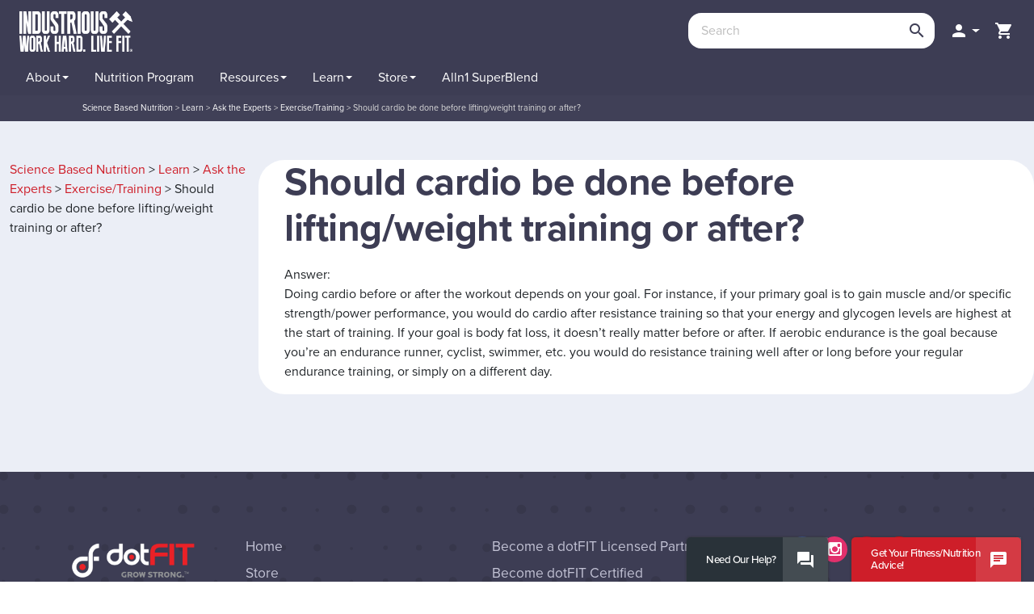

--- FILE ---
content_type: text/html; charset=utf-8
request_url: https://crossfit-industrious.dotfit.com/content-41624.html
body_size: 87997
content:


<!DOCTYPE html>
<html>
<head><meta http-equiv="Content-Type" content="text/html; charset=utf-8" /><meta charset="UTF-8" />
    <link type="text/css" href="/sites/print.css" rel="stylesheet" media="print" /><meta name="description" content="" /><meta name="keywords" content="" /><meta property="og:title" content="Should cardio be done before lifting/weight training or after?" /><meta property="og:image" content="https://crossfit-industrious.dotfit.com/sites/63/ogimage.jpg" /><link rel="canonical" href="https://www.dotfit.com/content-41624.html" /><meta name="robots" content="noindex" /><link rel="shortcut icon" href="/sites/63/ui/favicon.ico" type="image/x-icon" /><meta http-equiv="X-UA-Compatible" content="IE=edge">
<meta name="viewport" content="width=device-width, initial-scale=1.0, minimum-scale=1.0, maximum-scale=1.0, user-scalable=no, target-densitydpi=device-dpi">

<link rel="manifest" href="/sites/63/manifest.json">
<meta name="mobile-web-app-capable" content="yes">

<link rel="stylesheet" href="//use.typekit.net/jya6ttw.css">
<link rel="stylesheet" href="//fonts.googleapis.com/icon?family=Material+Icons">
<link rel="stylesheet" href="//maxcdn.bootstrapcdn.com/font-awesome/4.4.0/css/font-awesome.min.css">

<link href="/sites/masterResponsive.css" rel="stylesheet" type="text/css">

<link rel="stylesheet" href="//ajax.googleapis.com/ajax/libs/jqueryui/1.11.4/themes/smoothness/jquery-ui.css">
<!--link rel="stylesheet" href="https://maxcdn.bootstrapcdn.com/bootstrap/3.3.7/css/bootstrap.min.css" integrity="sha384-BVYiiSIFeK1dGmJRAkycuHAHRg32OmUcww7on3RYdg4Va+PmSTsz/K68vbdEjh4u" crossorigin="anonymous"-->
<link href="//cdn.jsdelivr.net/npm/bootstrap@5.0.2/dist/css/bootstrap.min.css" rel="stylesheet" integrity="sha384-EVSTQN3/azprG1Anm3QDgpJLIm9Nao0Yz1ztcQTwFspd3yD65VohhpuuCOmLASjC" crossorigin="anonymous">
<link href="/sites/63/css/bootstrap-material-design.css" rel="stylesheet" media="all">
<link href="/sites/63/css/ripples.css" rel="stylesheet" media="all">

<!--link href="/sites/63/css/responsive.css" rel="stylesheet" type="text/css">
<link href="/sites/63/css/tablet.css" rel="stylesheet" type="text/css">
<link href="/sites/63/css/mobile.css" rel="stylesheet" type="text/css">
<link href="/sites/63/css/devices.css" rel="stylesheet" type="text/css"-->
<!-- New Design Incliding New SCSS -->
<link href="/sites/63/css/scss.css" rel="stylesheet" type="text/css">

<!-- Start cookieyes banner -->
<script id="cookieyes" type="text/javascript" src="https://cdn-cookieyes.com/client_data/875e3aae4ea43f2563be8869/script.js"></script>
<!-- End cookieyes banner -->

<!--script src="//ajax.googleapis.com/ajax/libs/jquery/3.1.0/jquery.min.js"></script-->
<script src="//cdnjs.cloudflare.com/ajax/libs/jquery/3.5.1/jquery.min.js"></script>
<script src="//ajax.googleapis.com/ajax/libs/jqueryui/1.11.4/jquery-ui.min.js"></script>
<script src="//cdnjs.cloudflare.com/ajax/libs/jquery-migrate/1.4.1/jquery-migrate.js"></script>
<!--script src="//maxcdn.bootstrapcdn.com/bootstrap/3.3.7/js/bootstrap.min.js" type="text/javascript"></script-->
<script src="https://cdn.jsdelivr.net/npm/bootstrap@5.0.2/dist/js/bootstrap.bundle.min.js" integrity="sha384-MrcW6ZMFYlzcLA8Nl+NtUVF0sA7MsXsP1UyJoMp4YLEuNSfAP+JcXn/tWtIaxVXM" crossorigin="anonymous"></script>

<script src="/sites/63/js/jquery.easing.min.js" type="text/javascript"></script>
<script src="/sites/63/js/webthink.js" type="text/javascript"></script>

<script src="/sites/63/js/material.min.js" type="text/javascript"></script>
<script src="/sites/63/js/ripples.min.js" type="text/javascript"></script>

<script src="/js/master.js" type="text/javascript"></script>

<link rel="icon" sizes="192x192" href="/sites/63/css/icons/ic_launcher_192.png">

<link rel="apple-touch-icon" sizes="57x57" href="/sites/63/images/apple-icon-dF-57.png" />
<link rel="apple-touch-icon" sizes="72x72" href="/sites/63/images/apple-icon-dF-72.png" />
<link rel="apple-touch-icon" sizes="114x114" href="/sites/63/images/apple-icon-dF-114.png" />
<link rel="apple-touch-icon" sizes="144x144" href="/sites/63/images/apple-icon-dF-144.png" />


<meta name="facebook-domain-verification" content="ec4prc14gxm6d58vk41q5cftlb20gx" />
 
<!-- Global site tag (gtag.js) - Google Analytics -->
<script async src='https://www.googletagmanager.com/gtag/js?id=GTM-WRM964R'></script>
<script>
    window.dataLayer = window.dataLayer || [];
    function gtag() { window.dataLayer.push(arguments); }
    gtag('js', new Date());

    gtag('set', { 
        'organization': "CrossFit Industrious (Cancelled)", 
        'club': "CrossFit Industrious - Lynwood"
    });
    gtag('config', 'GTM-WRM964R', { 'transport_type': 'beacon',
        'organization': "CrossFit Industrious (Cancelled)", 
        'club': "CrossFit Industrious - Lynwood"
    });
    gtag('config', 'G-G9CS8D8TX9', { 'transport_type': 'beacon',
        'organization': "CrossFit Industrious (Cancelled)", 
        'club': "CrossFit Industrious - Lynwood"
    });


</script>
<script type='text/javascript'>
    var wpl_is_logged_in = false;
    var wpl_user_id = -2147483648;
</script>
<!-- Start Meta Pixel Code -->
<script>
!function(f,b,e,v,n,t,s)
{if(f.fbq)return;n=f.fbq=function(){n.callMethod?
n.callMethod.apply(n,arguments):n.queue.push(arguments)};
if(!f._fbq)f._fbq=n;n.push=n;n.loaded=!0;n.version='2.0';
n.queue=[];t=b.createElement(e);t.async=!0;
t.src=v;s=b.getElementsByTagName(e)[0];
s.parentNode.insertBefore(t,s)}(window, document,'script',
'https://connect.facebook.net/en_US/fbevents.js');
    fbq('init', '1483011028537774');
    fbq('trackSingle', '1483011028537774', 'PageView');

</script>
<!-- End Meta Pixel Code -->
<link rel="Stylesheet" href="/sites/63/ui/custom.less" /><base href='https://crossfit-industrious.dotfit.com/content.aspx?id=41624' /><title>
	Should cardio be done before lifting/weight training or after?
</title></head>
<body id='body_41624'
    class='langid_-2147483648 typeQuestion anon crossfitindustriousdotfitcom body_41624'>

    <form name="aspnetForm" method="post" action="content.aspx?id=41624" onsubmit="javascript:return WebForm_OnSubmit();" id="aspnetForm">
<div>
<input type="hidden" name="__EVENTTARGET" id="__EVENTTARGET" value="" />
<input type="hidden" name="__EVENTARGUMENT" id="__EVENTARGUMENT" value="" />
<input type="hidden" name="__LASTFOCUS" id="__LASTFOCUS" value="" />
<input type="hidden" name="__VIEWSTATE" id="__VIEWSTATE" value="/[base64]/dG89ZGFzaGJvYXJkHx4CAmQWAmYPFCsCAwURTnV0cml0aW9uIFByb2dyYW1kZWQCAw8WAh4HVmlzaWJsZWgWAmYPFgIfGwL/////[base64]/[base64]////[base64]" />
</div>

<script type="text/javascript">
//<![CDATA[
var theForm = document.forms['aspnetForm'];
if (!theForm) {
    theForm = document.aspnetForm;
}
function __doPostBack(eventTarget, eventArgument) {
    if (!theForm.onsubmit || (theForm.onsubmit() != false)) {
        theForm.__EVENTTARGET.value = eventTarget;
        theForm.__EVENTARGUMENT.value = eventArgument;
        theForm.submit();
    }
}
//]]>
</script>


<script src="/WebResource.axd?d=YiICWsOWGtkcK869VuWLDSTBYP-CF1CH13R02989V0pOFnc_CdXoAxSTd3NOLVMt2UOPJIj6elr00qTKiVKK_dZ6P7jexVaXSVzF03wPtv41&amp;t=638627955619783110" type="text/javascript"></script>


<script src="/ScriptResource.axd?d=teBxBCcMgqA8xIGD4eL90d2Dhmc4aThg80jGclyOhQS0tgVwRtyvOwfgA--Jei9HaQHneLTd6zk80ERIp_dxC564_QTx7Fd229HnDBQGpdshhjhc0hXNZa_OkiSXoRwo8UNBvHKa8to30568x7a_of86gNndw14d-FO3mWG7-3c1&amp;t=ffffffffc7a8e318" type="text/javascript"></script>
<script src="/ScriptResource.axd?d=ugMB-xE8Jo7gzeJexBNO4EqVE-404OGpvUCZUR46vNzt_IdmXsgOfg50Obwk6XCgndpeBsjclGE6l1GGH0A5OfIe28GmfRexRcZK8iGQNp-4ZUdZ-WsBounJ7inpOFl9T8sG4BOtAlX0k-YraP0UkbRYo7LAKpVZqLkGoRzykoH_AKGxKtO-c--QkrKqZewd0&amp;t=2a9d95e3" type="text/javascript"></script>
<script type="text/javascript">
//<![CDATA[
if (typeof(Sys) === 'undefined') throw new Error('ASP.NET Ajax client-side framework failed to load.');
//]]>
</script>

<script src="/ScriptResource.axd?d=4bk3FiUlTGuSdaf5gFx1BmVUvWJQHhhfEpgfxZDyMoAAI1RUtexgXTORXAokCPk5mIc38aQEQIkOiD4hr_CVkX8qflBkTpQ5et54mSkhpKFSVpUVhSZAJxJUFbqE2WlFbBPB_8i52yzqik4skDOB6ARxW68tLSHMu0dMt0ZzOUV8hDsiORHiJ_oDOAKBJxAF0&amp;t=2a9d95e3" type="text/javascript"></script>
<script type="text/javascript">
//<![CDATA[
function WebForm_OnSubmit() {
if (typeof(ValidatorOnSubmit) == "function" && ValidatorOnSubmit() == false) return false;
return true;
}
//]]>
</script>

<div>

	<input type="hidden" name="__VIEWSTATEGENERATOR" id="__VIEWSTATEGENERATOR" value="65E7F3AF" />
</div>
    <script type="text/javascript">
//<![CDATA[
Sys.WebForms.PageRequestManager._initialize('ctl00$sm', 'aspnetForm', [], [], [], 90, 'ctl00');
//]]>
</script>

        

<script> 
    var dotfitdiscopercent = '20%';
    var ovrogid = 1508;
    var ovrcid = -2147483648;
    var member1729 = false;
    var showDotfitTools = 'False';
    var isAdmin = 'False';

</script>
<!-- showDotfitTools is for supplement-education page for tools button -->

<!-- Custom Tracking Pixel for UA -->



<script>
    less = {
        env: "development",
        async: false,
        poll: 2000
        //,
        //sourceMap: true
    };
</script>
<script>
    $(function () {
        $.material.init();
    });
</script>

<script type="text/javascript">

    var AlreadyShownAPopupThisRequest = false;

    function showPrivacyDialog() {
        AlreadyShownAPopupThisRequest = true;
        ShowPopUp($("#dialog"), null, null, 600, 600, null, "Terms & Policy");
    }
    function showITNTaxIDDialog() {
        AlreadyShownAPopupThisRequest = true;
        ShowPopup('#ITNDialog');
    }


    function ValidateTandCs(source, args) {
        args.IsValid = document.getElementById('ctl00_ctl04_cbPrivacy').checked;
    }
    function OpenITNDialogLogged(path) {
        AlreadyShownAPopupThisRequest = true;
        setTimeout(function () {
            var popupname = 'ITN Professional Network';
            PromptForEmail(path, false, popupname);
        }, 500);
    }

    function CloseDialog(reload) {
        $.colorbox.close();

        if (reload)
            location.reload();
    }

    function PromptForEmail(url, max, popupname) {
        AlreadyShownAPopupThisRequest = true;
        var redirectto = "";
        if (window.location.href.indexOf("redirectafterlogin") > -1) {
            redirectto = "/account";
        }

        $.colorbox({
            'padding': 0,
            'href': url,
            'overlayShow': true,
            'overlayOpacity': .5,
            'title': popupname,
            onComplete: function (a, b, c) {
                $('#cboxLoadedContent iframe').load(function () {
                    var ifr = $('#cboxLoadedContent iframe')[0];
                    ifr = ifr.contentWindow.document.body.getElementsByTagName('form')[0];
                    if (!max)
                        $.colorbox.resize({ innerWidth: ifr.scrollWidth + 25, innerHeight: ifr.scrollHeight + 30 });
                });
            },
            'onClosed': function () {
                if (redirectto != "") {
                    window.location.href = redirectto;
                }

            },
            'iframe': true,
            'overlayClose': false,
            'width': max ? '90%' : '50%',
            'height': max ? '90%' : '50%'
        });
    }

    function PromptForEmployeeID() {
        AlreadyShownAPopupThisRequest = true;
        let max = false;

        $.colorbox({
            'padding': 0,
            'href': '/shop/ModalPage.aspx?ControlToLoad=EnterEmployeeID',
            'overlayShow': true,
            'overlayOpacity': .5,
            'close': false,
            'title': 'Enter Your Employee ID',
            onComplete: function (a, b, c) {
                $('#cboxLoadedContent iframe').load(function () {
                    var ifr = $('#cboxLoadedContent iframe')[0];
                    ifr = ifr.contentWindow.document.body.getElementsByTagName('form')[0];
                    $.colorbox.resize({ innerWidth: ifr.scrollWidth + 25, innerHeight: ifr.scrollHeight + 30 });
                });
            },
            'onClosed': function () {
                // do nothing
            },
            'iframe': true,
            'overlayClose': false,
            'width': '50%',
            'height': '50%'
        });
    }

    $(function () {
        var valOption;
        $('.taxidheader').keyup(function (e) {
            valOption = $('#ctl00_ctl04_rblidentification input[type=radio]:checked').val();
            var valSSN = document.getElementById('ctl00_ctl04_rfvSSN');
            var valFEIN = document.getElementById('ctl00_ctl04_rfvFEIN');

            var max = 11;
            var val = this.value.replace(/\D/g, '');
            var newVal = '';
            var sizes = [3, 2, 4];
            if (valOption == "FEIN") {
                sizes = [2, 7];
                max = 10;
                ValidatorEnable(valFEIN, true);
                valFEIN.style.visibility = 'visible';
                ValidatorEnable(valSSN, false);
                valSSN.style.visibility = 'hidden';
            }
            else {
                ValidatorEnable(valFEIN, false);
                valFEIN.style.visibility = 'hidden';
                ValidatorEnable(valSSN, true);
                valSSN.style.visibility = 'visible';
            }

            for (var i in sizes) {
                if (val.length > sizes[i]) {
                    newVal += val.substr(0, sizes[i]) + '-';
                    val = val.substr(sizes[i]);
                }
                else
                    break;
            }

            newVal += val;
            if (newVal.length > max) {
                this.value = newVal.substr(0, max);
                valFEIN.style.visibility = 'hidden';
                valSSN.style.visibility = 'hidden';
            }
            else {
                this.value = newVal;
            }
        });

        $('#ctl00_ctl04_rblidentification').click(function () {
            valOption = $('#ctl00_ctl04_rblidentification input[type=radio]:checked').val();
            $('.taxid').val("");

        });
    });
</script>
<script>
    /*$( document ).ready(function() {
        $('section#learn').css("min-height", $(window).height());
        $('section#store').css("min-height", $(window).height());
        $('section#contact').css("min-height", $(window).height());
        $('section#member').css("min-height", $(window).height());
    });
    */
    $(document).ready(function () {
        var productsticky = $('.product-sticky');
        if (productsticky.get(0)) {
            var div_top = productsticky.offset().top;

            $(window).scroll(function () {
                var window_top = $(window).scrollTop() - 500;
                if (window_top > div_top) {
                    if (!$('.product-sticky').is('.sticky')) {
                        $('.product-sticky').addClass('sticky');
                    }
                } else {
                    $('.product-sticky').removeClass('sticky');
                }
            });
        }
    });
</script>
<header>
    <div class="container-fluid header-main">
        
        <div class="branding">
            <div id="logo">
                
                <figure class="d-none d-lg-block desktop-logo logo-org 1">
                    <a href='/'><img src='/sites/63/organizations/1508.jpg' alt='Home Page' name='Home Page' id='home' /></a>
                </figure>
                <figure class="d-block d-lg-none mobile-logo logo-org 11">
                    <a href='/'><img src='/sites/63/organizations/1508.jpg' alt='Home Page' name='Home Page' id='home' /></a>
                </figure>
                

<!--
     
-->
            </div>

            
            <nav id="topnav" class="navbar user">

                
                <ul class="nav navbar-nav interactive" id="searchwrap">
                    <li class="search">
                        

<script type="text/javascript">



    $(function () {

        $('#searchInput').keyup(function (e) {
            if (e.keyCode == 13) {
                window.location = '/search.aspx?q=' + this.value;
            }
        });

        
        return; // dotfit don't want a search suggestions dropdown any more
        

        $('#searchInput').autocomplete({
            source: function (request, response) {
                $.ajax({
                    url: '/dbresultsjson.aspx',
                    dataType: "json",
                    //type: "POST",
                    data: {
                        term: request.term,
                        type: $('ul.dropdown-menu').data('objType')
                    },
                    contentType: "application/json; charset=utf-8",
                    success: function (data) {
                        response($.map(data.results, function (item) {
                            return {
                                id: item.oid,
                                coid: item.id,
                                value: decodeHtml(item.t),
                                desc: decodeHtml(item.p),
                                info: decodeHtml(item.i),
                                url: item.u
                            }
                        }));
                    },
                    error: function (XMLHttpRequest, textStatus, errorThrown) {

                        $('#searchInput').removeClass('ui-autocomplete-loading');
                        return {
                            label: 'No Results',
                            value: '',
                            desc: ''
                        }

                    }
                });
            },
            minLength: 2,
            select: function (event, ui) {
        //alert(ui.item.url);
        window.location = ui.item.url;
    },
            open: function (event, ui) {
        debugger;
                $(this).autocomplete("widget").addClass("contentSearchDiv");
    }
    //,
    //create: function (event, ui) {
    //	if (!$(this).data('autocomplete'))
    //		return;
    //    $(this).data('autocomplete')._renderItem = function (ul, item) {
    //        var subtitle = "";
    //        var image = "";
    //        var idInfo = "";
    //        if (item.desc != "")
    //            subtitle = " (#" + item.desc + ")";
    //        if (item.id != "")
    //            idInfo = " (id-" + item.id + ")";

    //        return $("<li></li>")
    //        .data("item.autocomplete", item)
    //        .append("<a><div class='title'>" + decodeHtml(item.value + subtitle) + "</div>" + decodeHtml(item.info + idInfo) + "</a>")
    //        .appendTo(ul);
    //    }
    //}

    }).autocomplete("instance")._renderItem = function (ul, item) {
        var subtitle = "";
        var image = "";
        var idInfo = "";
        if (item.desc != "")
            subtitle = " <span>(#" + item.desc + ")</span>";
        if (item.id != "")
            idInfo = " <span>(id-" + item.id + ")</span>";
        ul.addClass('contentSearch');
        return $("<li></li>")
            .data("item.autocomplete", item)
            .append("<a>")
            
                    .append("<div class='title'>" + decodeHtml(item.value) + "</div>")
                    .append("</a>")
                    .appendTo(ul);
            };

    });

    function decodeHtml(s) {
        return $('<div/>').html(s).text();
    }

</script>





<div id="search" class="form-group">
    <input id="searchInput" class="txtinput form-control" type="search" placeholder="Search"
        onfocus="$('#searchClearBtn').show();" onblur="$('#searchClearBtn').show(100).delay(800).hide(600);"
        onkeydown="if (event.keyCode==13) {if (!this.value.trim()) return false; window.location='/search.aspx?q='+this.value; return false;} else if ($('#searchInput').val() == '') { $('#searchClearBtn').hide(); }  else if ($('#searchInput').val() != '') { $('#searchClearBtn').show(); }"
        value='' />

    <a id="searchClearBtn" style="display: none;" href="#" onclick="$('#searchInput').val(''); $('#searchInput').focus(); return false;"><span class="material-icons">close</span></a>
    <div id="ctl00_ctl04_ContentSearch1_btnSearch" class="btn button-grey-light buttonSearch" onclick="window.location=&#39;/search.aspx?q=&#39;+document.getElementById(&#39;searchInput&#39;).value;"><span class="material-icons">search</span></div>
</div>


                    </li>
                </ul>
                <!-- END OF NEW SEARCH -->
                

                <ul class='nav navbar-nav account-menu'>

                    
                    <li class="login dropdown">
                        <a class="dropdown-toggle" data-toggle1="dropdown" role="button" aria-expanded1="false" data-target1="#userdropdown1x" onclick="$(this).next().toggle();"><i class="material-icons">&#xE7FD;</i></a>

                        <ul class="dropdown-menu user-nav-dropdown loginnav" aria-labelledby1="userdropdown1x1" id="userdropdown1x1">
                            <li>
                                <div id="ctl00_ctl04_pnlLogin" class="headerloginpanel" onkeypress="javascript:return WebForm_FireDefaultButton(event, &#39;ctl00_ctl04_btnLogin&#39;)">
	
                                    <div class="form-group mb-3 mt-0">
                                        <div class="form-floating">
                                            <input name="ctl00$ctl04$tbUsername" type="text" id="ctl00_ctl04_tbUsername" class="form-control headerloginusername" />
                                            <label for="tbUsername" class="form-label">Username:</label>
                                            <span id="ctl00_ctl04_RequiredFieldValidator5" class="required" style="color:Red;display:none;">* required</span>
                                        </div>
                                    </div>

                                    <div class="form-group mb-3 mt-0">
                                        <div class="form-floating">
                                            <input name="ctl00$ctl04$tbPassword" type="password" id="ctl00_ctl04_tbPassword" class="form-control headerloginpassword" />
                                            <label for="tbPassword">Password:</label>
                                            <span id="ctl00_ctl04_RequiredFieldValidator6" class="required" style="color:Red;display:none;">* required</span>
                                        </div>
                                    </div>
                                    <div class="checkbox">
                                        <label for="ctl00_ctl04_ckbRemember">
                                            <input id="ctl00_ctl04_ckbRemember" type="checkbox" name="ctl00$ctl04$ckbRemember" />
                                            Remember me</label>
                                    </div>
                                    <div class="button-group">
                                        <a id="ctl00_ctl04_btnLogin" class="btn btn-primary btn-login headerloginbutton" href="javascript:WebForm_DoPostBackWithOptions(new WebForm_PostBackOptions(&quot;ctl00$ctl04$btnLogin&quot;, &quot;&quot;, true, &quot;loginbox&quot;, &quot;&quot;, false, true))"><span class="material-icons">person</span> <span class="button-name">Login</span></a>
                                        
                                    </div>
                                
</div>
                            </li>
                            <li class="divider"></li>
                            <li>
                                <div class="button-group">
                                    <a href="/login.aspx?forgot=pass" class="btn btn-small forgot-pass">Forgot Password</a>
                                </div>
                            </li>
                            <li class="divider"></li>
                            
                            <li>
                                <div class="button-group">
                                    <a href="/category-cid-559.html" class="btn btn-secondary sign-up"><span class="material-icons">person_add</span> <span class="button-name">Sign Up</span></a>
                                </div>
                            </li>
                            
                        </ul>

                    </li>

                    
                    <li class="cart"><a href="/shop/cart.aspx" class="viewCart">
                        <i class="material-icons">&#xE8CC;</i><span>View Cart</span></a></li>
                    
                </ul>

                
            </nav>
        </div>
        




<button type="button" class="js-menu-show header__menu-toggle sidebar-toggle material-icons">menu</button>
<div class="sidebar-overlay"></div>
<aside id="sidebar" class="sidebar sidebar-default sidebar-fixed-left" role="navigation">
    <button type="button" class="sidebar-toggle material-icons">close</button>
    <!-- Sidebar header -->
    <header class="sidebar-header header-cover" style="display: none;">
        <!-- Sidebar brand image -->
        
        <!-- Sidebar brand name -->
        
    </header>

    <!-- Sidebar navigation -->
   <div id="mainMenuDynamic">
        <ul class="nav sidebar-nav">
            
                    <li class="" id='tab_about'>
                        <a id="ctl00_ctl04_MainMenu_rptMainMenu_ctl00_hlMenuItem" data-type="dropdown" href="/about-dotFIT">
                            <span class="title">
                            About</span>
                            <span class="descr"> </span>
                            <b class="caret"></b></a>
                        
                            <ul class="dropdown-menu collapse frontendmenu ">
                                
                                        <li class='' id='tab_dotfitdifference'>
                                            <a id="ctl00_ctl04_MainMenu_rptMainMenu_ctl00_rptSubmenu_ctl00_hlMenuItem" href="/dotfit-difference">
                                            <span class="title">
                            dotFIT Difference</span>
                            <span class="descr"> </span>
                                            </a>
                                        </li>
                                    
                                        <li class='' id='tab_whatwedo'>
                                            <a id="ctl00_ctl04_MainMenu_rptMainMenu_ctl00_rptSubmenu_ctl01_hlMenuItem" href="/about-dotFIT">
                                            <span class="title">
                            What We Do</span>
                            <span class="descr"> </span>
                                            </a>
                                        </li>
                                    
                                        <li class='' id='tab_licensedresellers'>
                                            <a id="ctl00_ctl04_MainMenu_rptMainMenu_ctl00_rptSubmenu_ctl02_hlMenuItem" href="/become-a-licensed-partner">
                                            <span class="title">
                            Licensed Resellers</span>
                            <span class="descr"> </span>
                                            </a>
                                        </li>
                                    
                                        <li class='' id='tab_becomeasponsoredathlete'>
                                            <a id="ctl00_ctl04_MainMenu_rptMainMenu_ctl00_rptSubmenu_ctl03_hlMenuItem" href="/SponsorshipForm">
                                            <span class="title">
                            Become a Sponsored Athlete</span>
                            <span class="descr"> </span>
                                            </a>
                                        </li>
                                    
                                        <li class='' id='tab_earnwithfibrpro'>
                                            <a id="ctl00_ctl04_MainMenu_rptMainMenu_ctl00_rptSubmenu_ctl04_hlMenuItem" href="/elite">
                                            <span class="title">
                            Earn with fibrPRO</span>
                            <span class="descr"> </span>
                                            </a>
                                        </li>
                                    
                            </ul>
                        
                    </li>
                
                    <li class="" id='tab_nutritionprogram'>
                        <a id="ctl00_ctl04_MainMenu_rptMainMenu_ctl01_hlMenuItem" data-type="dropdown" href="/dotfitmego.aspx?to=dashboard">
                            <span class="title">
                            Nutrition Program</span>
                            <span class="descr"> </span>
                            </a>
                        
                    </li>
                
                    <li class="" id='tab_resources'>
                        <a id="ctl00_ctl04_MainMenu_rptMainMenu_ctl02_hlMenuItem" data-type="dropdown" href="/product-resource-library">
                            <span class="title">
                            Resources</span>
                            <span class="descr"> </span>
                            <b class="caret"></b></a>
                        
                            <ul class="dropdown-menu collapse frontendmenu ">
                                
                                        <li class='' id='tab_dotfitcertification'>
                                            <a id="ctl00_ctl04_MainMenu_rptMainMenu_ctl02_rptSubmenu_ctl00_hlMenuItem" href="/become-dotFIT-certified">
                                            <span class="title">
                            dotFIT Certification</span>
                            <span class="descr"> </span>
                                            </a>
                                        </li>
                                    
                                        <li class='' id='tab_asktheexperts'>
                                            <a id="ctl00_ctl04_MainMenu_rptMainMenu_ctl02_rptSubmenu_ctl01_hlMenuItem" href="/learn/AsktheExperts">
                                            <span class="title">
                            Ask the Experts</span>
                            <span class="descr"> </span>
                                            </a>
                                        </li>
                                    
                                        <li class='' id='tab_recipes'>
                                            <a id="ctl00_ctl04_MainMenu_rptMainMenu_ctl02_rptSubmenu_ctl02_hlMenuItem" href="/learn/recipes">
                                            <span class="title">
                            Recipes</span>
                            <span class="descr"> </span>
                                            </a>
                                        </li>
                                    
                                        <li class='' id='tab_healthymealplans'>
                                            <a id="ctl00_ctl04_MainMenu_rptMainMenu_ctl02_rptSubmenu_ctl03_hlMenuItem" href="/reference-menus?cals=1500">
                                            <span class="title">
                            Healthy Meal Plans</span>
                            <span class="descr"> </span>
                                            </a>
                                        </li>
                                    
                                        <li class='' id='tab_productresourceslibrary'>
                                            <a id="ctl00_ctl04_MainMenu_rptMainMenu_ctl02_rptSubmenu_ctl04_hlMenuItem" href="/supplement-education">
                                            <span class="title">
                            Product Resources Library</span>
                            <span class="descr"> </span>
                                            </a>
                                        </li>
                                    
                                        <li class='' id='tab_infographics'>
                                            <a id="ctl00_ctl04_MainMenu_rptMainMenu_ctl02_rptSubmenu_ctl05_hlMenuItem" href="/infographics">
                                            <span class="title">
                            Infographics</span>
                            <span class="descr"> </span>
                                            </a>
                                        </li>
                                    
                                        <li class='' id='tab_supplementsscreener'>
                                            <a id="ctl00_ctl04_MainMenu_rptMainMenu_ctl02_rptSubmenu_ctl06_hlMenuItem" href="/new-supplement-screener">
                                            <span class="title">
                            Supplements Screener</span>
                            <span class="descr"> </span>
                                            </a>
                                        </li>
                                    
                            </ul>
                        
                    </li>
                
                    <li class="" id='tab_learn'>
                        <a id="ctl00_ctl04_MainMenu_rptMainMenu_ctl03_hlMenuItem" data-type="dropdown" href="/learn">
                            <span class="title">
                            Learn</span>
                            <span class="descr"> </span>
                            <b class="caret"></b></a>
                        
                            <ul class="dropdown-menu collapse frontendmenu ">
                                
                                        <li class='' id='tab_weightloss'>
                                            <a id="ctl00_ctl04_MainMenu_rptMainMenu_ctl03_rptSubmenu_ctl00_hlMenuItem" href="/learn/weight-loss">
                                            <span class="title">
                            Weight Loss</span>
                            <span class="descr"> </span>
                                            </a>
                                        </li>
                                    
                                        <li class='' id='tab_musclegain'>
                                            <a id="ctl00_ctl04_MainMenu_rptMainMenu_ctl03_rptSubmenu_ctl01_hlMenuItem" href="/learn/muscle-gain">
                                            <span class="title">
                            Muscle Gain</span>
                            <span class="descr"> </span>
                                            </a>
                                        </li>
                                    
                                        <li class='' id='tab_sportsperformance'>
                                            <a id="ctl00_ctl04_MainMenu_rptMainMenu_ctl03_rptSubmenu_ctl02_hlMenuItem" href="/learn/performance">
                                            <span class="title">
                            Sports Performance</span>
                            <span class="descr"> </span>
                                            </a>
                                        </li>
                                    
                                        <li class='' id='tab_healthandwellness'>
                                            <a id="ctl00_ctl04_MainMenu_rptMainMenu_ctl03_rptSubmenu_ctl03_hlMenuItem" href="/learn/general-health-fitness">
                                            <span class="title">
                            Health and Wellness</span>
                            <span class="descr"> </span>
                                            </a>
                                        </li>
                                    
                                        <li class='' id='tab_supplementation'>
                                            <a id="ctl00_ctl04_MainMenu_rptMainMenu_ctl03_rptSubmenu_ctl04_hlMenuItem" href="/learn/supplements">
                                            <span class="title">
                            Supplementation</span>
                            <span class="descr"> </span>
                                            </a>
                                        </li>
                                    
                                        <li class='' id='tab_masterclasses&webinars'>
                                            <a id="ctl00_ctl04_MainMenu_rptMainMenu_ctl03_rptSubmenu_ctl05_hlMenuItem" href="/dotfittools/masterclass">
                                            <span class="title">
                            Masterclasses & Webinars</span>
                            <span class="descr"> </span>
                                            </a>
                                        </li>
                                    
                            </ul>
                        
                    </li>
                
                    <li class="" id='tab_1303'>
                        <a id="ctl00_ctl04_MainMenu_rptMainMenu_ctl04_hlMenuItem" data-type="dropdown" href="/Store">
                            <span class="title">
                            Store</span>
                            <span class="descr"> </span>
                            <b class="caret"></b></a>
                        
                            <ul class="dropdown-menu collapse frontendmenu ">
                                
                                        <li class='' id='tab_alln1superblend'>
                                            <a id="ctl00_ctl04_MainMenu_rptMainMenu_ctl04_rptSubmenu_ctl00_hlMenuItem" href="/superblend">
                                            <span class="title">
                            Alln1 SuperBlend</span>
                            <span class="descr"> </span>
                                            </a>
                                        </li>
                                    
                                        <li class='' id='tab_522'>
                                            <a id="ctl00_ctl04_MainMenu_rptMainMenu_ctl04_rptSubmenu_ctl01_hlMenuItem" href="/Store/weightloss">
                                            <span class="title">
                            Weight Loss</span>
                            <span class="descr"> </span>
                                            </a>
                                        </li>
                                    
                                        <li class='' id='tab_521'>
                                            <a id="ctl00_ctl04_MainMenu_rptMainMenu_ctl04_rptSubmenu_ctl02_hlMenuItem" href="/Store/health">
                                            <span class="title">
                            Health</span>
                            <span class="descr"> </span>
                                            </a>
                                        </li>
                                    
                                        <li class='' id='tab_523'>
                                            <a id="ctl00_ctl04_MainMenu_rptMainMenu_ctl04_rptSubmenu_ctl03_hlMenuItem" href="/Store/performance">
                                            <span class="title">
                            Muscle Gain & Performance</span>
                            <span class="descr"> </span>
                                            </a>
                                        </li>
                                    
                                        <li class='' id='tab_541'>
                                            <a id="ctl00_ctl04_MainMenu_rptMainMenu_ctl04_rptSubmenu_ctl04_hlMenuItem" href="/Store/nutrition">
                                            <span class="title">
                            Nutrition</span>
                            <span class="descr"> </span>
                                            </a>
                                        </li>
                                    
                                        <li class='' id='tab_33056'>
                                            <a id="ctl00_ctl04_MainMenu_rptMainMenu_ctl04_rptSubmenu_ctl05_hlMenuItem" href="/NSF_Certified_for_Sport">
                                            <span class="title">
                            NSF Certified for Sport</span>
                            <span class="descr"> </span>
                                            </a>
                                        </li>
                                    
                                        <li class='' id='tab_keto'>
                                            <a id="ctl00_ctl04_MainMenu_rptMainMenu_ctl04_rptSubmenu_ctl06_hlMenuItem" href="/keto">
                                            <span class="title">
                            Keto</span>
                            <span class="descr"> </span>
                                            </a>
                                        </li>
                                    
                                        <li class='' id='tab_33163'>
                                            <a id="ctl00_ctl04_MainMenu_rptMainMenu_ctl04_rptSubmenu_ctl07_hlMenuItem" href="/gluten-free-dotfit">
                                            <span class="title">
                            Gluten Free</span>
                            <span class="descr"> </span>
                                            </a>
                                        </li>
                                    
                                        <li class='' id='tab_1969'>
                                            <a id="ctl00_ctl04_MainMenu_rptMainMenu_ctl04_rptSubmenu_ctl08_hlMenuItem" href="/Store/Fitness-Accessories">
                                            <span class="title">
                            Fitness Accessories</span>
                            <span class="descr"> </span>
                                            </a>
                                        </li>
                                    
                                        <li class='' id='tab_33567'>
                                            <a id="ctl00_ctl04_MainMenu_rptMainMenu_ctl04_rptSubmenu_ctl09_hlMenuItem" href="/Store/Bundles">
                                            <span class="title">
                            Bundles</span>
                            <span class="descr"> </span>
                                            </a>
                                        </li>
                                    
                                        <li class='' id='tab_glp-1supportbundle'>
                                            <a id="ctl00_ctl04_MainMenu_rptMainMenu_ctl04_rptSubmenu_ctl10_hlMenuItem" href="/glp-1-Support-Bundle">
                                            <span class="title">
                            GLP-1 Support Bundle</span>
                            <span class="descr"> </span>
                                            </a>
                                        </li>
                                    
                                        <li class='' id='tab_viewallproducts'>
                                            <a id="ctl00_ctl04_MainMenu_rptMainMenu_ctl04_rptSubmenu_ctl11_hlMenuItem" href="/dotfit-all-products">
                                            <span class="title">
                            View All Products</span>
                            <span class="descr"> </span>
                                            </a>
                                        </li>
                                    
                                        <li class='selected' id='tab_apparel'>
                                            <a id="ctl00_ctl04_MainMenu_rptMainMenu_ctl04_rptSubmenu_ctl12_hlMenuItem" class="selected" href="https://apparel.dotfit.com">
                                            <span class="title">
                            Apparel</span>
                            <span class="descr"> </span>
                                            </a>
                                        </li>
                                    
                            </ul>
                        
                    </li>
                
                    <li class="" id='tab_alln1superblend'>
                        <a id="ctl00_ctl04_MainMenu_rptMainMenu_ctl05_hlMenuItem" data-type="dropdown" href="/superblend">
                            <span class="title">
                            Alln1 SuperBlend</span>
                            <span class="descr"> </span>
                            </a>
                        
                    </li>
                
        </ul>
    </div>
 

    
      <nav id="MainMenu" class="js-side-nav-container side-nav__container">
        
        <div class="list-group panel">
        </div>
    </nav>   
 
</aside>



<script type="text/javascript">
    $(document).ready(function () {
        var overlay = $('.sidebar-overlay');

        $(window).on('resize', function () { 
            if ($(this).width() > 1120) {
                $('#sidebar li.open a').next().hide().parent().removeClass('open');
                $('#mainMenuDynamic').insertBefore($('#topnav'));
            }
            else {
                $('#sidebar li.selected a').next().show().parent().addClass('open');
                $('#mainMenuDynamic').insertAfter($('#sidebar header'));
            }
        });


        $(window).resize();

        $('.sidebar-toggle').on('click', function () {
            var sidebar = $('#sidebar');
            sidebar.toggleClass('open');
            if ((sidebar.hasClass('sidebar-fixed-left') || sidebar.hasClass('sidebar-fixed-right')) && sidebar.hasClass('open')) {
                overlay.addClass('active');
            } else {
                overlay.removeClass('active');
            }
        });

        overlay.on('click', function () {
            $(this).removeClass('active');
            $('#sidebar').removeClass('open');
        });

        //$('.sidebar-toggle').first().click();

        $('header.header-cover').show();

            $(document).on('click', '#sidebar li a', function (e) {
                $this = $(this);//.find('a');
                if ($this.length){
                    
                    if ($this.next().length > 0) {
                        if ($('#sidebar li.open a')[0] != $this[0])
                            $('#sidebar li.open a').next().slideUp().parent().removeClass('open');

                        $this.next().slideToggle().parent().toggleClass('open');
                        return false;
                        //e.preventDefault();
                        //e.cancelBubble = true;

                    }
                    else {
                        //toggleLoading(true);
                        //location.href = $this.attr('href');
                        setTimeout(function(){
                            $('.sidebar-overlay').click();
                        },300);
                    }
                }
            });
            if ($('#sidebar #tab_ > a').next().length > 0 && $('#sidebar li.open').length==0) {
                $('#sidebar #tab_ > a').click();
            }

    });
    (function ($) {
        var dropdown = $('.dropdown');

        // Add slidedown animation to dropdown
        dropdown.on('show.bs.dropdown', function (e) {
            $(this).find('.dropdown-menu').first().stop(true, true).slideDown();
        });

        // Add slideup animation to dropdown
        dropdown.on('hide.bs.dropdown', function (e) {
            $(this).find('.dropdown-menu').first().stop(true, true).slideUp();
        });
    })(jQuery);


</script>


        

        <!-- Start Extended Header -->
        <!-- End of Extended Header -->
        


        <div style="display: none; min-height: 300px;" id="modalPopup" class="sharepage">
            <iframe id="popupIFrame" frameborder="0" width="430" scrolling="no" height="530"></iframe>
        </div>

        

        
        
        <!--
            showITNPopup=False
            closePrivacy=False
            showPersonalEmailPopupFalse
           
        -->

        <div style="display: none;">

            

            <div id="ITNDialog" class="ITNBox">
                <div class="form-group">
                    
                    <table id="ctl00_ctl04_rblidentification" border="0">
	<tr>
		<td><input id="ctl00_ctl04_rblidentification_0" type="radio" name="ctl00$ctl04$rblidentification" value="SSN" checked="checked" /><label for="ctl00_ctl04_rblidentification_0">SSN or Tax ID</label></td>
	</tr><tr>
		<td><input id="ctl00_ctl04_rblidentification_1" type="radio" name="ctl00$ctl04$rblidentification" value="FEIN" /><label for="ctl00_ctl04_rblidentification_1">Federal EIN (FEIN)</label></td>
	</tr>
</table>
                    <input name="ctl00$ctl04$tbtaxid" type="text" id="ctl00_ctl04_tbtaxid" class="form-control taxidheader" />
                    <span id="ctl00_ctl04_rfvSSN" style="color:Red;display:none;"><br /> Please make corrections to your Tax ID</span>
                    <span id="ctl00_ctl04_rfvFEIN" style="color:Red;display:none;"><br /> Please make corrections to your Tax ID</span>
                </div>
                <div class="buttonGroup">
                    <a id="ctl00_ctl04_lbSaveTaxID" class="btn btn-primary btn-raised fr" href="javascript:WebForm_DoPostBackWithOptions(new WebForm_PostBackOptions(&quot;ctl00$ctl04$lbSaveTaxID&quot;, &quot;&quot;, true, &quot;vgITNTaxID&quot;, &quot;&quot;, false, true))">
                                              Submit
                    </a>
                    <span id="ctl00_ctl04_RequiredFieldValidator7" style="color:Red;display:none;">* required</span>
                </div>
            </div>

        </div>
    </div>

    
</header>
<main>

    <div class="bc-wrapper">
        <div class="container">
            
<div class="breadCrumbs">
<a href="/">Science Based Nutrition</a> <span class='brcrmb_gt'>&gt;</span> <a href="/learn">Learn</a> <span class='brcrmb_gt'>&gt;</span> <a href="/learn/AsktheExperts">Ask the Experts</a> <span class='brcrmb_gt'>&gt;</span> <a href="/learn/AsktheExperts?laid=124">Exercise/Training</a> <span class='brcrmb_gt'>&gt;</span> Should cardio be done before lifting/weight training or after?
</div>
<script type="application/ld+json">
{
 "@context": "http://schema.org",
 "@type": "BreadcrumbList",
 "itemListElement":
 [
{
   "@type": "ListItem",
   "position": 1,
   "item":
   {
    "@id": "https://crossfit-industrious.dotfit.com/",
    "name": "Science Based Nutrition"
    }
  },
{
   "@type": "ListItem",
   "position": 2,
   "item":
   {
    "@id": "https://crossfit-industrious.dotfit.com/learn",
    "name": "Learn"
    }
  },
{
   "@type": "ListItem",
   "position": 3,
   "item":
   {
    "@id": "https://crossfit-industrious.dotfit.com/learn/AsktheExperts",
    "name": "Ask the Experts"
    }
  },
{
   "@type": "ListItem",
   "position": 4,
   "item":
   {
    "@id": "https://crossfit-industrious.dotfit.com/content-41624.html",
    "name": "Should cardio be done before lifting/weight training or after?"
    }
  }
 ]
}
</script>
        </div>
    </div>

    

<!--
     
-->


    <!---->

        

    <script type="text/javascript">
        //Global list of all content module IDs, hasContent,...
        var lstContentModules=[{cmid:-2147483648,hasContent:false},{cmid:119698,hasContent:true}];

            

        if (jQuery) {
            $().ready(function () {
                $(".module").each(function (index, e) {
                    var parent = $(e).parent();
                    if ($(e).html().trim() == "") {
                        $(e).remove();
                    }
                    if (parent.html().trim() == "") {
                        parent.remove();
                    }
                });

                $(".middle_table td").each(function (index, e) {
                    if ($(e).html().trim() == "") {
                        $(e).remove();
                    }
                });
            });
        }
        
    </script>
    <script>
        function copyClassesToChildren(el) {
            var cl = $(el).attr('class');
            $(el).children().each(function () {
                $(this).attr('class', $(this).attr('class') + ' ' + cl.replace(/\bcol-.*? \b/g, '').replace('row', '').replace('wrapper', ''));
            });
        }

        function makeTabs(id) {
            var $content = $('<div class="tab-content"></div>');
            var $nav = $('<ul class="nav nav-tabs" role="tablist"></div>');
            $(id).children('div[id]').each(function (i, e) {
                var $li = $('<li role="presentation"></li>');
                var $tab = $('<button class="nav-link" data-bs-toggle="tab" type="button" role="tab" aria-controls="' + $(e).attr('id') + '" aria-selected="false" data-bs-target="#' + $(e).attr('id') + '"></button>');
                $tab.text($(e).children('h2').text());
                $tab.attr('href', '#' + $(e).attr('id'));
                $(e).children('h2').remove();
                $(e).attr('role', 'tabpanel').addClass('tab-pane fade');
                if (i == 0) {
                    $(e).addClass('active');
                    $li.addClass('active');
                }
                $li.append($tab);
                $nav.append($li);
                $content.append($(e));
            });
            $(id).append($nav);
            $(id).append($content);
            copyClassesToChildren($(id));
        }

        function makeAccordion(id) {
            var $wrap = $('<div class="accordion" id="accordion-' + id.replace('#', '') + '"></div>');
            $(id).children('div[id]').each(function (i, e) {
                var $panel = $('<div class="accordion-item"></div>');
                var $head = $('<div class="accordion-header-wrapper"></div>');
                var $h4 = $('<h2 class="accordion-header"></h2>');
                var $tab = $('<button class="accordion-button" type="button" data-bs-toggle="collapse" aria-controls="#accordion-' + id.replace('#', '') + '" data-bs-parent="#accordion-' + id.replace('#', '') + '"></button>');
                $tab.text($(e).children('h2').text());
                $tab.attr('href', '#acc_' + $(e).attr('id'));
                $h4.append($tab);
                $head.append($h4);
                $(e).children('h2').remove();
                $(e).removeClass(function (index, css) {
                    return (css.match(/(^|\s)col-\S+/g) || []).join(' ');
                });

                $(e).addClass('accordion-body');
                var $content = $('<div id="acc_' + $(e).attr('id') + '" class="accordion-collapse collapse' + (i == 0 ? ' show' : '') + '" aria-labelledby="#accordion-' + id.replace('#', '') + '" data-bs-parent="accordion-' + id.replace('#', '') + '"></div>');
                if (i == 0) {
                    $tab.addClass('active');
                }
                $content.append($(e));
                $panel.append($head);
                $panel.append($content);
                $wrap.append($panel);
            });
            $(id).append($wrap);
            copyClassesToChildren($(id));
        }

        function makeSlider(id) {
            var $wrap = $('<div class="carousel slide" data-bs-ride="carousel" id="slider-' + id.replace('#', '') + '"></div>');
            var $content = $('<div class="carousel-inner"></div>');
            var $ol = $('<ol class="carousel-indicators"></ol>');
            $(id).children('div[id]').each(function (i, e) {
                var $li = '<li data-bs-target="#slider-' + id.replace('#', '') + '" data-bs-slide-to="' + i + '" class="' + (i == 0 ? 'active' : '') + '"></li>';
                $ol.append($li);
                $(e).removeClass(function (index, css) {
                    return (css.match(/(^|\s)col-\S+/g) || []).join(' ');
                });
                $(e).addClass('carousel-item');
                if (i == 0)
                    $(e).addClass('active');
                $content.append($(e));
            });
            var $controls = '  <button class="carousel-control-prev" type="button" data-bs-target="#slider-' + id.replace('#', '') + '" data-bs-slide="prev">\
                    <span class="material-icons" aria-hidden="true">arrow_back</span>\
                    <span class="sr-only">Previous</span>\
                  </button>\
                  <button class="carousel-control-next" type="button" data-bs-target="#slider-' + id.replace('#', '') + '" data-bs-slide="next">\
                    <span class="sr-only">Next</span>\
                    <span class="material-icons" aria-hidden="true">arrow_forward</span>\
                    </button>';
            $wrap.append($ol).append($content).append($controls);
            $(id).append($wrap);
            copyClassesToChildren($(id));
        }

    </script>

    <div id="question_713" class="ctQuestion content_41624 lbl_exercisetraining lbl_muscle_gain lbl_weight_loss dynamic">
        <div class='row wrapper  ' id='clid-5027'  style="" ><div class='leftmodulesdiv col-md-3 col-sm-3 col-xs-12 ' id='clid-5028'  style="" ><div class='module module_100048' id='modassoc_119699'>
<div class="breadCrumbs">
<a href="/">Science Based Nutrition</a> <span class='brcrmb_gt'>&gt;</span> <a href="/learn">Learn</a> <span class='brcrmb_gt'>&gt;</span> <a href="/learn/AsktheExperts">Ask the Experts</a> <span class='brcrmb_gt'>&gt;</span> <a href="/learn/AsktheExperts?laid=124">Exercise/Training</a> <span class='brcrmb_gt'>&gt;</span> Should cardio be done before lifting/weight training or after?
</div>
<script type="application/ld+json">
{
 "@context": "http://schema.org",
 "@type": "BreadcrumbList",
 "itemListElement":
 [
{
   "@type": "ListItem",
   "position": 1,
   "item":
   {
    "@id": "https://crossfit-industrious.dotfit.com/",
    "name": "Science Based Nutrition"
    }
  },
{
   "@type": "ListItem",
   "position": 2,
   "item":
   {
    "@id": "https://crossfit-industrious.dotfit.com/learn",
    "name": "Learn"
    }
  },
{
   "@type": "ListItem",
   "position": 3,
   "item":
   {
    "@id": "https://crossfit-industrious.dotfit.com/learn/AsktheExperts",
    "name": "Ask the Experts"
    }
  },
{
   "@type": "ListItem",
   "position": 4,
   "item":
   {
    "@id": "https://crossfit-industrious.dotfit.com/content-41624.html",
    "name": "Should cardio be done before lifting/weight training or after?"
    }
  }
 ]
}
</script></div></div><div class='centermodulesdiv col-md-9 col-sm-6 col-xs-12 ' id='clid-5029'  style="" ><div class='module module_100045' id='modassoc_119697'>
<h1>
<span class="cattitle">
    Should cardio be done before lifting/weight training or after?
</span>
    </h1>
Answer:
</div><div class='module module_100024' id='modassoc_119698'>
        <div class="mainContent">
            <p>Doing cardio before or after the workout depends on your goal. For instance, if your primary goal is to gain muscle and/or specific strength/power performance, you would do cardio after resistance training so that your energy and glycogen levels are highest at the start of training. If your goal is body fat loss, it doesn’t really matter before or after. If aerobic endurance is the goal because you’re an endurance runner, cyclist, swimmer, etc. you would do resistance training well after or long before your regular endurance training, or simply on a different day.<br></p>
        </div>
</div></div></div>
    </div>
    <!--
        Orgid: 1508  1508
        Cid: 3578  3578
        OrigCObjID: -2147483648
        CObjID: 41624
        -->
    

        
<!--script src="/sites/63/js/side-nav.js"></script-->


<style>
    /* ---------- LIVE-CHAT ---------- */
    #ifaskTheRDs, #ifcontactUs {
        height: 100vh!important;
        width: 100%!important;
        border: 0px;
        padding: 0px;
        }
    #questionare {
        bottom: -1px;
        right: 1rem;
        position: fixed;
        border-radius: 5px 5px 0 0;
        box-shadow: 0px 0px 3px #333;
        z-index: 1037;
        width: 210px;
        -webkit-transition: all .3s ease-in;
        -moz-transition: all .3s ease-in;
        transition: all .3s ease-in;
    }
        #questionare.open	{
            width: 325px!important;
            -webkit-transition: all .3s ease-in;
            -moz-transition: all .3s ease-in;
            transition: all .3s ease-in;
        }
    #questionare .qheader {
        background: #ce1e29;
        border-radius: 5px 5px 0 0;
        color: #fff;
        cursor: pointer;
        padding: .5rem;
        display: flex;
        align-items: center;
        justify-content: space-between;
    }
    #questionare h4 {
        color: #fff;
        font-size: 10pt;
        font-weight: 500;
        padding-left: 1rem;
        margin: 0;
    }
    #questionare input[type="text"] {
        padding: 8px;
        width: 100%;
    }
    .questionare {
        border-left: 2px solid #ce1e29;
        border-right: 2px solid #ce1e29;
        height: 80vh;
        padding: 0px;
        font-size: 12pt;
        background: #fff;
        overflow-x: hidden;
        overflow-y: scroll;
        width: 325px;
        padding: 1rem;
    }
    .questionare label {
        display: none;

    }
    .questionare-icon {
        background: rgba(255,255,255,0.125);
        margin: -.5rem;
        padding: 1rem;
        display: flex;
    }
        @media screen and (max-width: 813px) {
            #questionare {
                width: 56px;
                right: 1rem;
            }

            #questionare.open {
                right: 1rem;
            }
            #questionare h4 {
                display: none;
            }
            #questionare.open h4 {
                right: 1rem;
                display: block;
            }
            .questionare {
                height: 500px;
            }
        }

    #questionare-contact {
        bottom: -1px;
        right:  calc( 175px + 5rem );
        position: fixed;
        border-radius: 5px 5px 0 0;
        box-shadow: 0px 0px 3px #333;
        z-index: 1036;
        width: 175px;
        -webkit-transition: all .3s ease-in;
        -moz-transition: all .3s ease-in;
        transition: all .3s ease-in;
    }
    #questionare-contact.open {
        width: 325px!important;
        -webkit-transition: all .3s ease-in;
        -moz-transition: all .3s ease-in;
        transition: all .3s ease-in;
    }
    #questionare-contact .qheader {
        background: #293239;
        border-radius: 5px 5px 0 0;
        color: #fff;
        cursor: pointer;
        padding: .5rem;
        display: flex;
        align-items: center;
        justify-content: space-between;
    }
    #questionare-contact h4 {
        color: #fff;
        font-size: 10pt;
        font-weight: 500;
        padding-left: 1rem;
        margin: 0;
    }
    #questionare-contact input[type="text"] {
        padding: 8px;
        width: 100%;
    }
    .questionare-contact {
        padding: 1rem;
        border-left: 2px solid #293239;
        border-right: 2px solid #293239;
        height: 575px;
        overflow: hidden;
        font-size: 12pt;
        background: #fff;
        overflow-y: scroll;
        width: 325px;
    }
    .questionare-contact label {
        display: none;
    }
    .questionare-contact-icon {
        background: rgba(255,255,255,0.125);
        margin: -.5rem;
        padding: 1rem;
        display: flex;
    }
        @media screen and (max-width: 813px) {
            #questionare-contact {
                width: 56px;
                right: 5.5rem;
            }
            #questionare-contact.open {
                right: 1rem;
            }
            #questionare-contact h4 {
                display: none;
            }
            #questionare-contact.open h4 {
                right: 1rem;
                display: block;
            }
        }
</style>

    <!--div class="content-bottom"></div-->
    
    </main>
<!-- END OF MAIN -->
<!-- FOOTER -->
<footer>
    
    <section class="footer-wrapper footer-top">
        <article class="footer-content container">
            <div class="widget-wrapper row">
                <figure class="widget footer-logo col-lg-2">
                    <img src="/sites/63/images/dotFit-logo-inv.png" alt="dotFIT" />
                </figure>
                <nav class="widget footer-links col-lg-7">
                    <h4>Links</h4>
                    <ul>
                        
                                <li>
                                    <a href="/" >Home</a>
                                </li>
                                <li>
                                    <a href="/become-a-licensed-partner" >Become a dotFIT Licensed Partner</a>
                                </li>
                                <li>
                                    <a href="/Store" >Store</a>
                                </li>
                                <li>
                                    <a href="/become-dotFIT-certified" >Become dotFIT Certified</a>
                                </li>
                                <li>
                                    <a href="/learn" >Learn</a>
                                </li>
                                <li>
                                    <a href="/SponsorshipForm" >Become a dotFIT Sponsored Athlete</a>
                                </li>
                                <li><a href="/about" >About dotFIT</a></li> 
                                <li><a href="https://www.dotfit.com/purepromise" >dotFIT Products - find out the difference</a></li> 
                                <li>
                                    <a href="/contact" >Contact Us</a>
                                </li>
                                <li>
                                    <a href="/club_finder" >Club Finder</a>
                                </li>
                    </ul>
                </nav>
                <nav class="widget footer-connect col-lg-3">
                    <h4>Connect dotFIT</h4>
                    
                        <ul>
                            <li><a href="https://www.facebook.com/dotfitworldwide/" target="_blank"><i class="sm-facebook fa fa-facebook"></i><span class="socialName">LIKE US</span></a></li>
                            <li><a href="https://www.instagram.com/dotfit/?hl=en" target="_blank"><i class="sm-instagram fa fa-instagram"></i><span class="socialName">Instagram</span> </a></li>
                            <li><a href="https://www.pinterest.com/dotfitworldwide/" target="_blank"><i class="sm-pinterest fa fa-pinterest"></i><span class="socialName">Pinterest</span> </a></li>
                            <li><a href="https://www.youtube.com/channel/UC6fKm8udJvieqSRE8DLmTVg/featured" target="_blank"><i class="sm-youtube fa fa-youtube"></i><span class="socialName">YouTube</span></a></li>
                            <!--li><a href="http://blog.dotfit.com/" target="_blank"><i class="sm-blog"></i><span class="socialName">OUR BLOG</span></a></li>
                            <li><a href="http://www.googleplus.com" target="_blank"><i class="sm-google-plus fa fa-google-plus"></i><span class="socialName">JOIN US</span></a></li>
                            <li><a href="#"><i title="RSS" class="sm-rss-two fa fa-rss"></i><span class="socialName">RSS Feeds</span> </a></li-->
                        </ul>
                    
                </nav>
            </div>
        </article>
    </section>
    <section class="footer-wrapper footer-copy">
        <article class="footer-content container">
            <div class="widget-wrapper row">
                <nav class="widget footer-links-privacy col-12 col-md-9">
                    <ul>
                        <li>USA &copy; <script> document.write(new Date().getFullYear());</script> dotFIT. All Rights Reserved.</li>
                        <li><a href="/terms" title="Terms &amp; Conditions">Terms &amp; Conditions</a></li>
                        <li><a href="/privacy_policy" title="Privacy Policy">Privacy Policy</a></li>
                        <li><a href="/returnpolicy" title="Return Policy">Return Policy</a></li>
                        <li><a href="/help-FAQs" title="FAQs">FAQs</a></li>
                    </ul>
                </nav>    
                   
            </div>
        </article>
    </section>                
    <section class="footer-wrapper footer-bottom">
        <article class="footer-content container">
            <div class="widget-wrapper row">
                <div class="widget col-lg-9 read">
                    <p>Always consult your physician before beginning any supplement, nutrition or exercise program and/or if you are taking any over-the-counter or prescription medications. <br>This general information is not intended to diagnose any medical condition or to replace your healthcare professional. Consult with your healthcare professional to design an appropriate exercise prescription.</p>
                </div>
                <div class="widget footer-logos col-lg-3"> 
                    <nav class="logos">
                        <ul>
                            <li>
                                <figure class="footer-logo club hidden">
                                
                                    
                                </figure>
                                

                            </li>
                            <li>
                                <figure class="footer-logo"><img src="/sites/63/images/security-metrics.png" alt="Security Metrics" /></figure>
                            </li>
                            <li>
                                <figure class="footer-logo"><img src="/sites/63/images/IHRSA-logo.png" alt="IHRSA" /> </figure>
                            </li>
                        </ul>
                    </nav>
                </div>
            </div>
        </article>
    </section>
		
    
</footer>
<!-- END OF FOOTER -->
<a href="#topnav" class="back-top page-scroll"><i class="md md-3x md-arrow-back"></i></a>
<!-- END OF NEW CODE -->



<div id="questionare">
  <div class="qheader">
    <h4>Get Your Fitness/Nutrition Advice!</h4>
    <div class="questionare-icon"> <i class="material-icons">chat</i> </div>
  </div>
  <div class="questionare clearfix" style="display: none">
<iframe id="ifaskTheRDs" scrolling="no" frameborder="0" width="300"  onload='javascript:resizeIframe(this);' src="/shop/modalPage.aspx?controlToLoad=askTheRDs">
</iframe>
        </div>

</div>
<div id="questionare-contact">
  <div class="qheader">
    <h4>Need Our Help?</h4>
    <div class="questionare-contact-icon"> <i class="material-icons">question_answer</i> </div>
  </div>
 <div class="questionare-contact clearfix" style="display: none">
<iframe id="ifcontactUs" scrolling="no" frameborder="0" width="300"  onload='javascript:resizeIframe(this);' src="/shop/modalPage.aspx?controlToLoad=contactUsFW">
</iframe>
</div>
</div>




<script>
    function resizeIframe(obj) {
        obj.style.height = obj.contentWindow.document.body.scrollHeight + 'px';
    }

    $('#questionare .qheader').on('click', function () {
        $('.questionare').slideToggle(300, 'swing');
        $('#questionare').toggleClass('open');
    });

    $('#questionare-contact .qheader').on('click', function () {
        $('.questionare-contact').slideToggle(300, 'swing');
        $('#questionare-contact').toggleClass('open');

    });

    
    /*
    
	var isspecsacclosed = false;
	function checkOpenorClose() {
		if ($(".nf_expanded").length > 0) {
			openspecsaccordion();
			$(".specs_title").removeClass("nf_expanded");
		} else
            closespecsaccordion();
    }

	function closespecsaccordion() {
		
            $(".specs_table>tbody>tr:not(:first-child)").hide();
            $(".specs_title>:not(h2)").hide();
            $(".specs_table").addClass("accordclosed");
            $(".specs_table").removeClass("accordopen");
			isspecsacclosed = true;
		
	}
	function openspecsaccordion() {
	   $(".specs_table>tbody>tr:not(:first-child)").show();
		$(".specs_title>:not(h2)").show();
		$(".specs_table").addClass("accordopen");
        $(".specs_table").removeClass("accordclosed");
        isspecsacclosed = false;
	}
    checkOpenorClose();
	$(".specs_title>h2").on("click", function () {
		if (isspecsacclosed) openspecsaccordion();
		else closespecsaccordion();

		

    });
*/

</script>




<script> 
	(function (d) {
		var s = d.createElement("script");

		/* uncomment the following line to override default position*/
		/* s.setAttribute("data-position", 3);*/

		/* uncomment the following line to override default size (values: small, large)*/
		/* s.setAttribute("data-size", "small");*/

		/* uncomment the following line to override default language (e.g., fr, de, es, he, nl, etc.)*/
		/* s.setAttribute("data-language", "language");*/

		/* uncomment the following line to override color set via widget (e.g., #053f67)*/
		/* s.setAttribute("data-color", "#053e67");*/

		/* uncomment the following line to override type set via widget (1=person, 2=chair, 3=eye, 4=text)*/
		/* s.setAttribute("data-type", "1");*/ /* s.setAttribute("data-statement_text:", "Our Accessibility Statement");*/
		/* s.setAttribute("data-statement_url", "http://www.example.com/accessibility")";*/

		/* uncomment the following line to override support on mobile devices*/
		/* s.setAttribute("data-mobile", true);*/

		/* uncomment the following line to set custom trigger action for accessibility menu*/
		/* s.setAttribute("data-trigger", "triggerId")*/

		s.setAttribute("data-account", "F4AS0gUA5w");
		s.setAttribute("src", "https://cdn.userway.org/widget.js");
		(d.body || d.head).appendChild(s);
	})(document)
</script>
		

<script src="/js/jquery.colorbox.js"></script>
<link rel="stylesheet" type="text/css" href="/js/colorbox.css" />


    
<script type="text/javascript">
//<![CDATA[
var Page_Validators =  new Array(document.getElementById("ctl00_ctl04_RequiredFieldValidator5"), document.getElementById("ctl00_ctl04_RequiredFieldValidator6"), document.getElementById("ctl00_ctl04_rfvSSN"), document.getElementById("ctl00_ctl04_rfvFEIN"), document.getElementById("ctl00_ctl04_RequiredFieldValidator7"));
//]]>
</script>

<script type="text/javascript">
//<![CDATA[
var ctl00_ctl04_RequiredFieldValidator5 = document.all ? document.all["ctl00_ctl04_RequiredFieldValidator5"] : document.getElementById("ctl00_ctl04_RequiredFieldValidator5");
ctl00_ctl04_RequiredFieldValidator5.controltovalidate = "ctl00_ctl04_tbUsername";
ctl00_ctl04_RequiredFieldValidator5.errormessage = "* required";
ctl00_ctl04_RequiredFieldValidator5.display = "Dynamic";
ctl00_ctl04_RequiredFieldValidator5.validationGroup = "loginbox";
ctl00_ctl04_RequiredFieldValidator5.evaluationfunction = "RequiredFieldValidatorEvaluateIsValid";
ctl00_ctl04_RequiredFieldValidator5.initialvalue = "";
var ctl00_ctl04_RequiredFieldValidator6 = document.all ? document.all["ctl00_ctl04_RequiredFieldValidator6"] : document.getElementById("ctl00_ctl04_RequiredFieldValidator6");
ctl00_ctl04_RequiredFieldValidator6.controltovalidate = "ctl00_ctl04_tbPassword";
ctl00_ctl04_RequiredFieldValidator6.errormessage = "* required";
ctl00_ctl04_RequiredFieldValidator6.display = "Dynamic";
ctl00_ctl04_RequiredFieldValidator6.validationGroup = "loginbox";
ctl00_ctl04_RequiredFieldValidator6.evaluationfunction = "RequiredFieldValidatorEvaluateIsValid";
ctl00_ctl04_RequiredFieldValidator6.initialvalue = "";
var ctl00_ctl04_rfvSSN = document.all ? document.all["ctl00_ctl04_rfvSSN"] : document.getElementById("ctl00_ctl04_rfvSSN");
ctl00_ctl04_rfvSSN.controltovalidate = "ctl00_ctl04_tbtaxid";
ctl00_ctl04_rfvSSN.errormessage = "<br /> Please make corrections to your Tax ID";
ctl00_ctl04_rfvSSN.display = "Dynamic";
ctl00_ctl04_rfvSSN.validationGroup = "vgITNTaxID";
ctl00_ctl04_rfvSSN.evaluationfunction = "RegularExpressionValidatorEvaluateIsValid";
ctl00_ctl04_rfvSSN.validationexpression = "[0-9]{3}-[0-9]{2}-[0-9]{4}";
var ctl00_ctl04_rfvFEIN = document.all ? document.all["ctl00_ctl04_rfvFEIN"] : document.getElementById("ctl00_ctl04_rfvFEIN");
ctl00_ctl04_rfvFEIN.controltovalidate = "ctl00_ctl04_tbtaxid";
ctl00_ctl04_rfvFEIN.errormessage = "<br /> Please make corrections to your Tax ID";
ctl00_ctl04_rfvFEIN.display = "Dynamic";
ctl00_ctl04_rfvFEIN.enabled = "False";
ctl00_ctl04_rfvFEIN.validationGroup = "vgITNTaxID";
ctl00_ctl04_rfvFEIN.evaluationfunction = "RegularExpressionValidatorEvaluateIsValid";
ctl00_ctl04_rfvFEIN.validationexpression = "[0-9]{2}-[0-9]{7}";
var ctl00_ctl04_RequiredFieldValidator7 = document.all ? document.all["ctl00_ctl04_RequiredFieldValidator7"] : document.getElementById("ctl00_ctl04_RequiredFieldValidator7");
ctl00_ctl04_RequiredFieldValidator7.controltovalidate = "ctl00_ctl04_tbtaxid";
ctl00_ctl04_RequiredFieldValidator7.errormessage = "* required";
ctl00_ctl04_RequiredFieldValidator7.display = "Dynamic";
ctl00_ctl04_RequiredFieldValidator7.validationGroup = "vgITNTaxID";
ctl00_ctl04_RequiredFieldValidator7.evaluationfunction = "RequiredFieldValidatorEvaluateIsValid";
ctl00_ctl04_RequiredFieldValidator7.initialvalue = "";
//]]>
</script>


<script type="text/javascript">
//<![CDATA[

var Page_ValidationActive = false;
if (typeof(ValidatorOnLoad) == "function") {
    ValidatorOnLoad();
}

function ValidatorOnSubmit() {
    if (Page_ValidationActive) {
        return ValidatorCommonOnSubmit();
    }
    else {
        return true;
    }
}
        
document.getElementById('ctl00_ctl04_RequiredFieldValidator5').dispose = function() {
    Array.remove(Page_Validators, document.getElementById('ctl00_ctl04_RequiredFieldValidator5'));
}

document.getElementById('ctl00_ctl04_RequiredFieldValidator6').dispose = function() {
    Array.remove(Page_Validators, document.getElementById('ctl00_ctl04_RequiredFieldValidator6'));
}

document.getElementById('ctl00_ctl04_rfvSSN').dispose = function() {
    Array.remove(Page_Validators, document.getElementById('ctl00_ctl04_rfvSSN'));
}

document.getElementById('ctl00_ctl04_rfvFEIN').dispose = function() {
    Array.remove(Page_Validators, document.getElementById('ctl00_ctl04_rfvFEIN'));
}

document.getElementById('ctl00_ctl04_RequiredFieldValidator7').dispose = function() {
    Array.remove(Page_Validators, document.getElementById('ctl00_ctl04_RequiredFieldValidator7'));
}
//]]>
</script>
</form>
</body>
</html>


--- FILE ---
content_type: text/html; charset=utf-8
request_url: https://www.google.com/recaptcha/api2/anchor?ar=1&k=6Lce6r4UAAAAAGNETJ_jBdcj_PCH_at0MaPJcANm&co=aHR0cHM6Ly9jcm9zc2ZpdC1pbmR1c3RyaW91cy5kb3RmaXQuY29tOjQ0Mw..&hl=en&v=N67nZn4AqZkNcbeMu4prBgzg&theme=light&size=normal&anchor-ms=20000&execute-ms=30000&cb=2j7eeql0g530
body_size: 49434
content:
<!DOCTYPE HTML><html dir="ltr" lang="en"><head><meta http-equiv="Content-Type" content="text/html; charset=UTF-8">
<meta http-equiv="X-UA-Compatible" content="IE=edge">
<title>reCAPTCHA</title>
<style type="text/css">
/* cyrillic-ext */
@font-face {
  font-family: 'Roboto';
  font-style: normal;
  font-weight: 400;
  font-stretch: 100%;
  src: url(//fonts.gstatic.com/s/roboto/v48/KFO7CnqEu92Fr1ME7kSn66aGLdTylUAMa3GUBHMdazTgWw.woff2) format('woff2');
  unicode-range: U+0460-052F, U+1C80-1C8A, U+20B4, U+2DE0-2DFF, U+A640-A69F, U+FE2E-FE2F;
}
/* cyrillic */
@font-face {
  font-family: 'Roboto';
  font-style: normal;
  font-weight: 400;
  font-stretch: 100%;
  src: url(//fonts.gstatic.com/s/roboto/v48/KFO7CnqEu92Fr1ME7kSn66aGLdTylUAMa3iUBHMdazTgWw.woff2) format('woff2');
  unicode-range: U+0301, U+0400-045F, U+0490-0491, U+04B0-04B1, U+2116;
}
/* greek-ext */
@font-face {
  font-family: 'Roboto';
  font-style: normal;
  font-weight: 400;
  font-stretch: 100%;
  src: url(//fonts.gstatic.com/s/roboto/v48/KFO7CnqEu92Fr1ME7kSn66aGLdTylUAMa3CUBHMdazTgWw.woff2) format('woff2');
  unicode-range: U+1F00-1FFF;
}
/* greek */
@font-face {
  font-family: 'Roboto';
  font-style: normal;
  font-weight: 400;
  font-stretch: 100%;
  src: url(//fonts.gstatic.com/s/roboto/v48/KFO7CnqEu92Fr1ME7kSn66aGLdTylUAMa3-UBHMdazTgWw.woff2) format('woff2');
  unicode-range: U+0370-0377, U+037A-037F, U+0384-038A, U+038C, U+038E-03A1, U+03A3-03FF;
}
/* math */
@font-face {
  font-family: 'Roboto';
  font-style: normal;
  font-weight: 400;
  font-stretch: 100%;
  src: url(//fonts.gstatic.com/s/roboto/v48/KFO7CnqEu92Fr1ME7kSn66aGLdTylUAMawCUBHMdazTgWw.woff2) format('woff2');
  unicode-range: U+0302-0303, U+0305, U+0307-0308, U+0310, U+0312, U+0315, U+031A, U+0326-0327, U+032C, U+032F-0330, U+0332-0333, U+0338, U+033A, U+0346, U+034D, U+0391-03A1, U+03A3-03A9, U+03B1-03C9, U+03D1, U+03D5-03D6, U+03F0-03F1, U+03F4-03F5, U+2016-2017, U+2034-2038, U+203C, U+2040, U+2043, U+2047, U+2050, U+2057, U+205F, U+2070-2071, U+2074-208E, U+2090-209C, U+20D0-20DC, U+20E1, U+20E5-20EF, U+2100-2112, U+2114-2115, U+2117-2121, U+2123-214F, U+2190, U+2192, U+2194-21AE, U+21B0-21E5, U+21F1-21F2, U+21F4-2211, U+2213-2214, U+2216-22FF, U+2308-230B, U+2310, U+2319, U+231C-2321, U+2336-237A, U+237C, U+2395, U+239B-23B7, U+23D0, U+23DC-23E1, U+2474-2475, U+25AF, U+25B3, U+25B7, U+25BD, U+25C1, U+25CA, U+25CC, U+25FB, U+266D-266F, U+27C0-27FF, U+2900-2AFF, U+2B0E-2B11, U+2B30-2B4C, U+2BFE, U+3030, U+FF5B, U+FF5D, U+1D400-1D7FF, U+1EE00-1EEFF;
}
/* symbols */
@font-face {
  font-family: 'Roboto';
  font-style: normal;
  font-weight: 400;
  font-stretch: 100%;
  src: url(//fonts.gstatic.com/s/roboto/v48/KFO7CnqEu92Fr1ME7kSn66aGLdTylUAMaxKUBHMdazTgWw.woff2) format('woff2');
  unicode-range: U+0001-000C, U+000E-001F, U+007F-009F, U+20DD-20E0, U+20E2-20E4, U+2150-218F, U+2190, U+2192, U+2194-2199, U+21AF, U+21E6-21F0, U+21F3, U+2218-2219, U+2299, U+22C4-22C6, U+2300-243F, U+2440-244A, U+2460-24FF, U+25A0-27BF, U+2800-28FF, U+2921-2922, U+2981, U+29BF, U+29EB, U+2B00-2BFF, U+4DC0-4DFF, U+FFF9-FFFB, U+10140-1018E, U+10190-1019C, U+101A0, U+101D0-101FD, U+102E0-102FB, U+10E60-10E7E, U+1D2C0-1D2D3, U+1D2E0-1D37F, U+1F000-1F0FF, U+1F100-1F1AD, U+1F1E6-1F1FF, U+1F30D-1F30F, U+1F315, U+1F31C, U+1F31E, U+1F320-1F32C, U+1F336, U+1F378, U+1F37D, U+1F382, U+1F393-1F39F, U+1F3A7-1F3A8, U+1F3AC-1F3AF, U+1F3C2, U+1F3C4-1F3C6, U+1F3CA-1F3CE, U+1F3D4-1F3E0, U+1F3ED, U+1F3F1-1F3F3, U+1F3F5-1F3F7, U+1F408, U+1F415, U+1F41F, U+1F426, U+1F43F, U+1F441-1F442, U+1F444, U+1F446-1F449, U+1F44C-1F44E, U+1F453, U+1F46A, U+1F47D, U+1F4A3, U+1F4B0, U+1F4B3, U+1F4B9, U+1F4BB, U+1F4BF, U+1F4C8-1F4CB, U+1F4D6, U+1F4DA, U+1F4DF, U+1F4E3-1F4E6, U+1F4EA-1F4ED, U+1F4F7, U+1F4F9-1F4FB, U+1F4FD-1F4FE, U+1F503, U+1F507-1F50B, U+1F50D, U+1F512-1F513, U+1F53E-1F54A, U+1F54F-1F5FA, U+1F610, U+1F650-1F67F, U+1F687, U+1F68D, U+1F691, U+1F694, U+1F698, U+1F6AD, U+1F6B2, U+1F6B9-1F6BA, U+1F6BC, U+1F6C6-1F6CF, U+1F6D3-1F6D7, U+1F6E0-1F6EA, U+1F6F0-1F6F3, U+1F6F7-1F6FC, U+1F700-1F7FF, U+1F800-1F80B, U+1F810-1F847, U+1F850-1F859, U+1F860-1F887, U+1F890-1F8AD, U+1F8B0-1F8BB, U+1F8C0-1F8C1, U+1F900-1F90B, U+1F93B, U+1F946, U+1F984, U+1F996, U+1F9E9, U+1FA00-1FA6F, U+1FA70-1FA7C, U+1FA80-1FA89, U+1FA8F-1FAC6, U+1FACE-1FADC, U+1FADF-1FAE9, U+1FAF0-1FAF8, U+1FB00-1FBFF;
}
/* vietnamese */
@font-face {
  font-family: 'Roboto';
  font-style: normal;
  font-weight: 400;
  font-stretch: 100%;
  src: url(//fonts.gstatic.com/s/roboto/v48/KFO7CnqEu92Fr1ME7kSn66aGLdTylUAMa3OUBHMdazTgWw.woff2) format('woff2');
  unicode-range: U+0102-0103, U+0110-0111, U+0128-0129, U+0168-0169, U+01A0-01A1, U+01AF-01B0, U+0300-0301, U+0303-0304, U+0308-0309, U+0323, U+0329, U+1EA0-1EF9, U+20AB;
}
/* latin-ext */
@font-face {
  font-family: 'Roboto';
  font-style: normal;
  font-weight: 400;
  font-stretch: 100%;
  src: url(//fonts.gstatic.com/s/roboto/v48/KFO7CnqEu92Fr1ME7kSn66aGLdTylUAMa3KUBHMdazTgWw.woff2) format('woff2');
  unicode-range: U+0100-02BA, U+02BD-02C5, U+02C7-02CC, U+02CE-02D7, U+02DD-02FF, U+0304, U+0308, U+0329, U+1D00-1DBF, U+1E00-1E9F, U+1EF2-1EFF, U+2020, U+20A0-20AB, U+20AD-20C0, U+2113, U+2C60-2C7F, U+A720-A7FF;
}
/* latin */
@font-face {
  font-family: 'Roboto';
  font-style: normal;
  font-weight: 400;
  font-stretch: 100%;
  src: url(//fonts.gstatic.com/s/roboto/v48/KFO7CnqEu92Fr1ME7kSn66aGLdTylUAMa3yUBHMdazQ.woff2) format('woff2');
  unicode-range: U+0000-00FF, U+0131, U+0152-0153, U+02BB-02BC, U+02C6, U+02DA, U+02DC, U+0304, U+0308, U+0329, U+2000-206F, U+20AC, U+2122, U+2191, U+2193, U+2212, U+2215, U+FEFF, U+FFFD;
}
/* cyrillic-ext */
@font-face {
  font-family: 'Roboto';
  font-style: normal;
  font-weight: 500;
  font-stretch: 100%;
  src: url(//fonts.gstatic.com/s/roboto/v48/KFO7CnqEu92Fr1ME7kSn66aGLdTylUAMa3GUBHMdazTgWw.woff2) format('woff2');
  unicode-range: U+0460-052F, U+1C80-1C8A, U+20B4, U+2DE0-2DFF, U+A640-A69F, U+FE2E-FE2F;
}
/* cyrillic */
@font-face {
  font-family: 'Roboto';
  font-style: normal;
  font-weight: 500;
  font-stretch: 100%;
  src: url(//fonts.gstatic.com/s/roboto/v48/KFO7CnqEu92Fr1ME7kSn66aGLdTylUAMa3iUBHMdazTgWw.woff2) format('woff2');
  unicode-range: U+0301, U+0400-045F, U+0490-0491, U+04B0-04B1, U+2116;
}
/* greek-ext */
@font-face {
  font-family: 'Roboto';
  font-style: normal;
  font-weight: 500;
  font-stretch: 100%;
  src: url(//fonts.gstatic.com/s/roboto/v48/KFO7CnqEu92Fr1ME7kSn66aGLdTylUAMa3CUBHMdazTgWw.woff2) format('woff2');
  unicode-range: U+1F00-1FFF;
}
/* greek */
@font-face {
  font-family: 'Roboto';
  font-style: normal;
  font-weight: 500;
  font-stretch: 100%;
  src: url(//fonts.gstatic.com/s/roboto/v48/KFO7CnqEu92Fr1ME7kSn66aGLdTylUAMa3-UBHMdazTgWw.woff2) format('woff2');
  unicode-range: U+0370-0377, U+037A-037F, U+0384-038A, U+038C, U+038E-03A1, U+03A3-03FF;
}
/* math */
@font-face {
  font-family: 'Roboto';
  font-style: normal;
  font-weight: 500;
  font-stretch: 100%;
  src: url(//fonts.gstatic.com/s/roboto/v48/KFO7CnqEu92Fr1ME7kSn66aGLdTylUAMawCUBHMdazTgWw.woff2) format('woff2');
  unicode-range: U+0302-0303, U+0305, U+0307-0308, U+0310, U+0312, U+0315, U+031A, U+0326-0327, U+032C, U+032F-0330, U+0332-0333, U+0338, U+033A, U+0346, U+034D, U+0391-03A1, U+03A3-03A9, U+03B1-03C9, U+03D1, U+03D5-03D6, U+03F0-03F1, U+03F4-03F5, U+2016-2017, U+2034-2038, U+203C, U+2040, U+2043, U+2047, U+2050, U+2057, U+205F, U+2070-2071, U+2074-208E, U+2090-209C, U+20D0-20DC, U+20E1, U+20E5-20EF, U+2100-2112, U+2114-2115, U+2117-2121, U+2123-214F, U+2190, U+2192, U+2194-21AE, U+21B0-21E5, U+21F1-21F2, U+21F4-2211, U+2213-2214, U+2216-22FF, U+2308-230B, U+2310, U+2319, U+231C-2321, U+2336-237A, U+237C, U+2395, U+239B-23B7, U+23D0, U+23DC-23E1, U+2474-2475, U+25AF, U+25B3, U+25B7, U+25BD, U+25C1, U+25CA, U+25CC, U+25FB, U+266D-266F, U+27C0-27FF, U+2900-2AFF, U+2B0E-2B11, U+2B30-2B4C, U+2BFE, U+3030, U+FF5B, U+FF5D, U+1D400-1D7FF, U+1EE00-1EEFF;
}
/* symbols */
@font-face {
  font-family: 'Roboto';
  font-style: normal;
  font-weight: 500;
  font-stretch: 100%;
  src: url(//fonts.gstatic.com/s/roboto/v48/KFO7CnqEu92Fr1ME7kSn66aGLdTylUAMaxKUBHMdazTgWw.woff2) format('woff2');
  unicode-range: U+0001-000C, U+000E-001F, U+007F-009F, U+20DD-20E0, U+20E2-20E4, U+2150-218F, U+2190, U+2192, U+2194-2199, U+21AF, U+21E6-21F0, U+21F3, U+2218-2219, U+2299, U+22C4-22C6, U+2300-243F, U+2440-244A, U+2460-24FF, U+25A0-27BF, U+2800-28FF, U+2921-2922, U+2981, U+29BF, U+29EB, U+2B00-2BFF, U+4DC0-4DFF, U+FFF9-FFFB, U+10140-1018E, U+10190-1019C, U+101A0, U+101D0-101FD, U+102E0-102FB, U+10E60-10E7E, U+1D2C0-1D2D3, U+1D2E0-1D37F, U+1F000-1F0FF, U+1F100-1F1AD, U+1F1E6-1F1FF, U+1F30D-1F30F, U+1F315, U+1F31C, U+1F31E, U+1F320-1F32C, U+1F336, U+1F378, U+1F37D, U+1F382, U+1F393-1F39F, U+1F3A7-1F3A8, U+1F3AC-1F3AF, U+1F3C2, U+1F3C4-1F3C6, U+1F3CA-1F3CE, U+1F3D4-1F3E0, U+1F3ED, U+1F3F1-1F3F3, U+1F3F5-1F3F7, U+1F408, U+1F415, U+1F41F, U+1F426, U+1F43F, U+1F441-1F442, U+1F444, U+1F446-1F449, U+1F44C-1F44E, U+1F453, U+1F46A, U+1F47D, U+1F4A3, U+1F4B0, U+1F4B3, U+1F4B9, U+1F4BB, U+1F4BF, U+1F4C8-1F4CB, U+1F4D6, U+1F4DA, U+1F4DF, U+1F4E3-1F4E6, U+1F4EA-1F4ED, U+1F4F7, U+1F4F9-1F4FB, U+1F4FD-1F4FE, U+1F503, U+1F507-1F50B, U+1F50D, U+1F512-1F513, U+1F53E-1F54A, U+1F54F-1F5FA, U+1F610, U+1F650-1F67F, U+1F687, U+1F68D, U+1F691, U+1F694, U+1F698, U+1F6AD, U+1F6B2, U+1F6B9-1F6BA, U+1F6BC, U+1F6C6-1F6CF, U+1F6D3-1F6D7, U+1F6E0-1F6EA, U+1F6F0-1F6F3, U+1F6F7-1F6FC, U+1F700-1F7FF, U+1F800-1F80B, U+1F810-1F847, U+1F850-1F859, U+1F860-1F887, U+1F890-1F8AD, U+1F8B0-1F8BB, U+1F8C0-1F8C1, U+1F900-1F90B, U+1F93B, U+1F946, U+1F984, U+1F996, U+1F9E9, U+1FA00-1FA6F, U+1FA70-1FA7C, U+1FA80-1FA89, U+1FA8F-1FAC6, U+1FACE-1FADC, U+1FADF-1FAE9, U+1FAF0-1FAF8, U+1FB00-1FBFF;
}
/* vietnamese */
@font-face {
  font-family: 'Roboto';
  font-style: normal;
  font-weight: 500;
  font-stretch: 100%;
  src: url(//fonts.gstatic.com/s/roboto/v48/KFO7CnqEu92Fr1ME7kSn66aGLdTylUAMa3OUBHMdazTgWw.woff2) format('woff2');
  unicode-range: U+0102-0103, U+0110-0111, U+0128-0129, U+0168-0169, U+01A0-01A1, U+01AF-01B0, U+0300-0301, U+0303-0304, U+0308-0309, U+0323, U+0329, U+1EA0-1EF9, U+20AB;
}
/* latin-ext */
@font-face {
  font-family: 'Roboto';
  font-style: normal;
  font-weight: 500;
  font-stretch: 100%;
  src: url(//fonts.gstatic.com/s/roboto/v48/KFO7CnqEu92Fr1ME7kSn66aGLdTylUAMa3KUBHMdazTgWw.woff2) format('woff2');
  unicode-range: U+0100-02BA, U+02BD-02C5, U+02C7-02CC, U+02CE-02D7, U+02DD-02FF, U+0304, U+0308, U+0329, U+1D00-1DBF, U+1E00-1E9F, U+1EF2-1EFF, U+2020, U+20A0-20AB, U+20AD-20C0, U+2113, U+2C60-2C7F, U+A720-A7FF;
}
/* latin */
@font-face {
  font-family: 'Roboto';
  font-style: normal;
  font-weight: 500;
  font-stretch: 100%;
  src: url(//fonts.gstatic.com/s/roboto/v48/KFO7CnqEu92Fr1ME7kSn66aGLdTylUAMa3yUBHMdazQ.woff2) format('woff2');
  unicode-range: U+0000-00FF, U+0131, U+0152-0153, U+02BB-02BC, U+02C6, U+02DA, U+02DC, U+0304, U+0308, U+0329, U+2000-206F, U+20AC, U+2122, U+2191, U+2193, U+2212, U+2215, U+FEFF, U+FFFD;
}
/* cyrillic-ext */
@font-face {
  font-family: 'Roboto';
  font-style: normal;
  font-weight: 900;
  font-stretch: 100%;
  src: url(//fonts.gstatic.com/s/roboto/v48/KFO7CnqEu92Fr1ME7kSn66aGLdTylUAMa3GUBHMdazTgWw.woff2) format('woff2');
  unicode-range: U+0460-052F, U+1C80-1C8A, U+20B4, U+2DE0-2DFF, U+A640-A69F, U+FE2E-FE2F;
}
/* cyrillic */
@font-face {
  font-family: 'Roboto';
  font-style: normal;
  font-weight: 900;
  font-stretch: 100%;
  src: url(//fonts.gstatic.com/s/roboto/v48/KFO7CnqEu92Fr1ME7kSn66aGLdTylUAMa3iUBHMdazTgWw.woff2) format('woff2');
  unicode-range: U+0301, U+0400-045F, U+0490-0491, U+04B0-04B1, U+2116;
}
/* greek-ext */
@font-face {
  font-family: 'Roboto';
  font-style: normal;
  font-weight: 900;
  font-stretch: 100%;
  src: url(//fonts.gstatic.com/s/roboto/v48/KFO7CnqEu92Fr1ME7kSn66aGLdTylUAMa3CUBHMdazTgWw.woff2) format('woff2');
  unicode-range: U+1F00-1FFF;
}
/* greek */
@font-face {
  font-family: 'Roboto';
  font-style: normal;
  font-weight: 900;
  font-stretch: 100%;
  src: url(//fonts.gstatic.com/s/roboto/v48/KFO7CnqEu92Fr1ME7kSn66aGLdTylUAMa3-UBHMdazTgWw.woff2) format('woff2');
  unicode-range: U+0370-0377, U+037A-037F, U+0384-038A, U+038C, U+038E-03A1, U+03A3-03FF;
}
/* math */
@font-face {
  font-family: 'Roboto';
  font-style: normal;
  font-weight: 900;
  font-stretch: 100%;
  src: url(//fonts.gstatic.com/s/roboto/v48/KFO7CnqEu92Fr1ME7kSn66aGLdTylUAMawCUBHMdazTgWw.woff2) format('woff2');
  unicode-range: U+0302-0303, U+0305, U+0307-0308, U+0310, U+0312, U+0315, U+031A, U+0326-0327, U+032C, U+032F-0330, U+0332-0333, U+0338, U+033A, U+0346, U+034D, U+0391-03A1, U+03A3-03A9, U+03B1-03C9, U+03D1, U+03D5-03D6, U+03F0-03F1, U+03F4-03F5, U+2016-2017, U+2034-2038, U+203C, U+2040, U+2043, U+2047, U+2050, U+2057, U+205F, U+2070-2071, U+2074-208E, U+2090-209C, U+20D0-20DC, U+20E1, U+20E5-20EF, U+2100-2112, U+2114-2115, U+2117-2121, U+2123-214F, U+2190, U+2192, U+2194-21AE, U+21B0-21E5, U+21F1-21F2, U+21F4-2211, U+2213-2214, U+2216-22FF, U+2308-230B, U+2310, U+2319, U+231C-2321, U+2336-237A, U+237C, U+2395, U+239B-23B7, U+23D0, U+23DC-23E1, U+2474-2475, U+25AF, U+25B3, U+25B7, U+25BD, U+25C1, U+25CA, U+25CC, U+25FB, U+266D-266F, U+27C0-27FF, U+2900-2AFF, U+2B0E-2B11, U+2B30-2B4C, U+2BFE, U+3030, U+FF5B, U+FF5D, U+1D400-1D7FF, U+1EE00-1EEFF;
}
/* symbols */
@font-face {
  font-family: 'Roboto';
  font-style: normal;
  font-weight: 900;
  font-stretch: 100%;
  src: url(//fonts.gstatic.com/s/roboto/v48/KFO7CnqEu92Fr1ME7kSn66aGLdTylUAMaxKUBHMdazTgWw.woff2) format('woff2');
  unicode-range: U+0001-000C, U+000E-001F, U+007F-009F, U+20DD-20E0, U+20E2-20E4, U+2150-218F, U+2190, U+2192, U+2194-2199, U+21AF, U+21E6-21F0, U+21F3, U+2218-2219, U+2299, U+22C4-22C6, U+2300-243F, U+2440-244A, U+2460-24FF, U+25A0-27BF, U+2800-28FF, U+2921-2922, U+2981, U+29BF, U+29EB, U+2B00-2BFF, U+4DC0-4DFF, U+FFF9-FFFB, U+10140-1018E, U+10190-1019C, U+101A0, U+101D0-101FD, U+102E0-102FB, U+10E60-10E7E, U+1D2C0-1D2D3, U+1D2E0-1D37F, U+1F000-1F0FF, U+1F100-1F1AD, U+1F1E6-1F1FF, U+1F30D-1F30F, U+1F315, U+1F31C, U+1F31E, U+1F320-1F32C, U+1F336, U+1F378, U+1F37D, U+1F382, U+1F393-1F39F, U+1F3A7-1F3A8, U+1F3AC-1F3AF, U+1F3C2, U+1F3C4-1F3C6, U+1F3CA-1F3CE, U+1F3D4-1F3E0, U+1F3ED, U+1F3F1-1F3F3, U+1F3F5-1F3F7, U+1F408, U+1F415, U+1F41F, U+1F426, U+1F43F, U+1F441-1F442, U+1F444, U+1F446-1F449, U+1F44C-1F44E, U+1F453, U+1F46A, U+1F47D, U+1F4A3, U+1F4B0, U+1F4B3, U+1F4B9, U+1F4BB, U+1F4BF, U+1F4C8-1F4CB, U+1F4D6, U+1F4DA, U+1F4DF, U+1F4E3-1F4E6, U+1F4EA-1F4ED, U+1F4F7, U+1F4F9-1F4FB, U+1F4FD-1F4FE, U+1F503, U+1F507-1F50B, U+1F50D, U+1F512-1F513, U+1F53E-1F54A, U+1F54F-1F5FA, U+1F610, U+1F650-1F67F, U+1F687, U+1F68D, U+1F691, U+1F694, U+1F698, U+1F6AD, U+1F6B2, U+1F6B9-1F6BA, U+1F6BC, U+1F6C6-1F6CF, U+1F6D3-1F6D7, U+1F6E0-1F6EA, U+1F6F0-1F6F3, U+1F6F7-1F6FC, U+1F700-1F7FF, U+1F800-1F80B, U+1F810-1F847, U+1F850-1F859, U+1F860-1F887, U+1F890-1F8AD, U+1F8B0-1F8BB, U+1F8C0-1F8C1, U+1F900-1F90B, U+1F93B, U+1F946, U+1F984, U+1F996, U+1F9E9, U+1FA00-1FA6F, U+1FA70-1FA7C, U+1FA80-1FA89, U+1FA8F-1FAC6, U+1FACE-1FADC, U+1FADF-1FAE9, U+1FAF0-1FAF8, U+1FB00-1FBFF;
}
/* vietnamese */
@font-face {
  font-family: 'Roboto';
  font-style: normal;
  font-weight: 900;
  font-stretch: 100%;
  src: url(//fonts.gstatic.com/s/roboto/v48/KFO7CnqEu92Fr1ME7kSn66aGLdTylUAMa3OUBHMdazTgWw.woff2) format('woff2');
  unicode-range: U+0102-0103, U+0110-0111, U+0128-0129, U+0168-0169, U+01A0-01A1, U+01AF-01B0, U+0300-0301, U+0303-0304, U+0308-0309, U+0323, U+0329, U+1EA0-1EF9, U+20AB;
}
/* latin-ext */
@font-face {
  font-family: 'Roboto';
  font-style: normal;
  font-weight: 900;
  font-stretch: 100%;
  src: url(//fonts.gstatic.com/s/roboto/v48/KFO7CnqEu92Fr1ME7kSn66aGLdTylUAMa3KUBHMdazTgWw.woff2) format('woff2');
  unicode-range: U+0100-02BA, U+02BD-02C5, U+02C7-02CC, U+02CE-02D7, U+02DD-02FF, U+0304, U+0308, U+0329, U+1D00-1DBF, U+1E00-1E9F, U+1EF2-1EFF, U+2020, U+20A0-20AB, U+20AD-20C0, U+2113, U+2C60-2C7F, U+A720-A7FF;
}
/* latin */
@font-face {
  font-family: 'Roboto';
  font-style: normal;
  font-weight: 900;
  font-stretch: 100%;
  src: url(//fonts.gstatic.com/s/roboto/v48/KFO7CnqEu92Fr1ME7kSn66aGLdTylUAMa3yUBHMdazQ.woff2) format('woff2');
  unicode-range: U+0000-00FF, U+0131, U+0152-0153, U+02BB-02BC, U+02C6, U+02DA, U+02DC, U+0304, U+0308, U+0329, U+2000-206F, U+20AC, U+2122, U+2191, U+2193, U+2212, U+2215, U+FEFF, U+FFFD;
}

</style>
<link rel="stylesheet" type="text/css" href="https://www.gstatic.com/recaptcha/releases/N67nZn4AqZkNcbeMu4prBgzg/styles__ltr.css">
<script nonce="zU4qPaaan43i6buSrp4BoQ" type="text/javascript">window['__recaptcha_api'] = 'https://www.google.com/recaptcha/api2/';</script>
<script type="text/javascript" src="https://www.gstatic.com/recaptcha/releases/N67nZn4AqZkNcbeMu4prBgzg/recaptcha__en.js" nonce="zU4qPaaan43i6buSrp4BoQ">
      
    </script></head>
<body><div id="rc-anchor-alert" class="rc-anchor-alert"></div>
<input type="hidden" id="recaptcha-token" value="[base64]">
<script type="text/javascript" nonce="zU4qPaaan43i6buSrp4BoQ">
      recaptcha.anchor.Main.init("[\x22ainput\x22,[\x22bgdata\x22,\x22\x22,\[base64]/[base64]/[base64]/[base64]/[base64]/[base64]/KGcoTywyNTMsTy5PKSxVRyhPLEMpKTpnKE8sMjUzLEMpLE8pKSxsKSksTykpfSxieT1mdW5jdGlvbihDLE8sdSxsKXtmb3IobD0odT1SKEMpLDApO08+MDtPLS0pbD1sPDw4fFooQyk7ZyhDLHUsbCl9LFVHPWZ1bmN0aW9uKEMsTyl7Qy5pLmxlbmd0aD4xMDQ/[base64]/[base64]/[base64]/[base64]/[base64]/[base64]/[base64]\\u003d\x22,\[base64]\x22,\[base64]/Dk8O1w4fDgMKMw47DtXjDiMKeJlPChcOfw4LDh8KKw5F/NUcUw6NHP8KRwrNJw7c+C8KIMD7Dn8K/[base64]/DoMK5w4LCtjpNwp7CtjgxP8KZJMKMfcK6w4Vzwog/w4lCcEfCq8OlDW3Cg8KnFE1Ww4vDnCwKdxDCmMOcw6wDwqonGRpve8O2wpzDiG/[base64]/[base64]/[base64]/DvsO0w6UmYsKKwpnDhsKAaicjfC3DtVs1wrgPDMK5IMOBwo4Nwr0pw77CuMO7JMKbw4NAw5jCucOkwp4Nw6vCszXDscOnM3NKwqrCgxQ2A8K8ZMODw5jCmcK/w6bDnmfCkMK0c0UUw6XDkFnCvlPCrSrDtsKbwpw0wrzCrcOfwpVhUh51KMOWYm8twqjChQFtWx9ybMOKSsOvwpLDihoFwqnDgjpcw4jDs8Ohwrx/wovCmGTCtUDCrMKiV8KQe8O5w5AOwpROwoHDl8OUZFhBWRvCm8K+w5kBw4nCjSoLw5NDO8KjwrjDqcKmOsKWwpvCk8Kuw5c+w75MFml/wpEZKyTCiFLDkMO+MEDCk2PDlTFrCcORwqjDlU4fwpXCosKgZUp7w6bDocOTT8K9GxnDoyvCqjwnwqV0YBPCr8Olw5AjeGDDuBzDv8OYMnTDm8KIPi5YN8KZGzJfwp/[base64]/woo9w6cNw7rDr8Ogw7tXNGDClR/DsFzCrcKoTsKQwq8Ww77CocO/PQTCiUHCgXDCiQfDocO1f8OXdMK7RkLDosKhw5LCusOZSMKaw7zDuMOpDMKUHcK6PsO9w4tCF8OPHcO8w57Dj8Kbwrk2wo5Fwr0Ww7wew6jDqMKAw5jCjcK0dh8pMA9fMxBKwo5bwr/[base64]/DssOmw6XCrifCusOYSsKkw7A3wonCkFUuLCAbA8KUHywpCsOSLsKrRynCoSvDrcKEFjNowqc+w717wrjDrcO1eFE9fsKhw5rCsA/[base64]/CtcOGWFzCocK/wrfCikVgHsKsw69ZwpnCg8KNccK0OT/CoizCuBnDjmImPsKzdQzCqMOxwoFzwocpb8KcwovCrjfDvMOqMUbCtVs3KMKmVcK4EnjCnTHDrnnCgnNvZ8KxwpDCqSZmPkl/dEdMcmVUw4pVRibDmFHDncKLw5jCtkJDSXLDozUiATHCu8K9w7Q7aMKSSFw6wrZSfFx7w4HDicOhw6bDvFwVwoNpWhwZwopLw6TChT9bw59JOcK7wpjCu8OQw6YFw5xhFcOtwpXDl8KgZsO/wqHDm13DpwjCjcOuw4DDggscKxVkwqvDjiPDicKoLCfCpBhNwqXDpyDCsXIPw4pswo/DvMOhwplpwr/ChiTDlMOAwokAPSI3wo8OJsOPw7PCnEDDvUvCi0HCncOqw71nwqvChsK8wpfClRVtesOjwqjDoMKIwqo+AEXDoMOvwpgLfcKsw6PCjMOFw57CsMKjwrTDpU/[base64]/Dj8K7w7HDosOrMMOMwrcEcsKqRMKYwp/[base64]/DrknCtsKjw6UKw47DgE1IKcOnw5kMw7PCuTjDrBLDrMOGw4rCm0jDiMOFwoDCvjLDq8OIw6zCm8KwwqPCr20aX8OLw58pw7XCp8Oaf2vCscOFa3/DqSLDhh8pwr/DjSXDtXzDk8KKHmXCpsKjw4cuXsKzDhAfZhHDvH8xwqV7KBbDg3rDisODw48DwpJIw5NdPsOkw6lsMsO7w60mMDdEw5/DjMKjecO9ZwRkwqpkRsK9wohUBw5sw4fDjsORw4gRaHbCncKBEsObwr3CvcKhw7jDjhnChsKlBAbDi1PCvkLDqBFWMsKDwrXCoyrCv3EVb1zDthYVw6LDp8O1D2s+w5F9wo40wrTDg8O2w6wbwpoDwrLDrsKHM8O2G8KZYcKrwqfDvMK0w6ZhYcO/AHlJw5/DtsKITXkjD0BZPXlAw7nCiA0XHh1aUWLDnCjDjQ3CuygowqzDuBYzw4nCjD3Dh8OBw7keQQwzQMKHKV7CpsOowogvOQ/[base64]/[base64]/CnXxywpxZwpTDtMO5TMKmwpXCjzQGwrFSelHDoynDqig7w6gkBzLDgwwOw7dvw7FOIcKgaHhIw4MGSsOaNUwEw4xKw6jDjUQIwqQPw6VIwpnCnhZeL01Zf8K1F8KIKcOoIHNJWcK6wrXCv8ONwoU2N8KVZsKgw6/DvMO3CsOCw5XDkUwhAMKeT1IddMKSwqFWSnPDmMKqwoxeaUpKwqNkacOAwoRgWcOuwqvDnHEpI3sRw5EgwoM3P1EdYMONRsKCLDrDhcOuwq/DtE4PAMKHT2EUwpHDnMOoGcKJQ8KvwqFewqLDpR8zwqUfUVbDr0MjwpgvM2rDrsOaeg5uQ2jDmsOIdw3CpBDDiAV8dDZ1wqTDk2/DoXZdwovDtgwwwrUkwpMpIsOMw7RhAWrDgsKNw69QOA4vEMKqw63CsEdPKn/[base64]/CpQkZZsOBVRfClBt1wqghdDLDpMOwUsOKw6LCnmkRw4/CsMKcahfCnVNUwqIfHMKcBMKEXgxYN8K0w5rDjsO/MBptYhE/wqvCmxHCrk7Dn8Kyd3EJXMKKOcOUwrBLCsOEw5DCuG7DvF/[base64]/Ci1zCukc5T8OscXHCsVTDosOXw47CqMKZfTVgw6nDlcO6woQyw6A3wqrDmxfCosO/wpRnw5Y/w6BrwoBSH8KIDlbDnsOSwrfDpMOoGsKEw5jDj3IUfsOEe2jDrV1cXMKhAMOYw758fCNOwoUZwqDCksOCbmTDq8K6FMOXAsOgw7jCmS1tc8OuwqgoMl/Cq33ChBHDsMKHwq9UAkbClsKYwqnDvDJQeMO6w53DisKDYEPDiMOVwpYVNmhnw4Muw6nCg8O+L8OUw7TCvcKTw5g+w5BEwrVKw6DCn8KuV8OKPEfCicKCdFFnGSvCsGJDcjvCjMKiF8O2wq4jw7Vvw55dw4XCpcOXwoJaw7HCrMK4w687w6nDisO/[base64]/[base64]/Co2tow6HCmcKNw6koTw5uEcOJfjXDiT7Dh3lEwqXCkMOww5bDkFvDsWpDeyt3cMKnwo0PJsKdw5tnwpR/HcKhwrfClcOBw4QbwpLClz4VVTfCgcK3w5IDbsKiw7jDgsKtw5nCsC8awotIShclajAuwp5twq9Fw790HsKhNcOIw6PDi0ZqO8Ovw7/DjsOlEltRwofCmwvDrUbDs0bDpMKZPyVrA8O8csOlw71Hw57Cp3jCicOmw7bCmcO0w7ESYURXcsOxdAjCv8ODLQoJw7g3wq/DjsKdw5nCkcOFwpPCnw19w7LCpMKkw48AwoHDoltFwp/[base64]/CgkDDgzHDqBzCrw/[base64]/DvcKKbcKGw77CuMKNXU8QF8K8wqvDmUhywpPDlGzChsOwJ8OhFRbDnzrDuj7Ci8OUKXzDswQewqZGKht6JMOAw6VKD8KGwqHCuEvCqUrDtMOvw5zCpihUw7/DhF8kCcKOw6/DmxHDmn4sw57ClQclwozCnsKMe8OGR8KDw7rCoGhSXDPDllhawrFqejPCuhMRw7HCucKsfUAOwoBewpEiwqQawqg7D8OVVsOtwoV9woUuYm3Cmld+O8OvwoDCsDZ0wr4ewrvDjsOQKMK+G8OSCBoqw4A6wpbDncOzfsKEezV2JsKSGzvDr0vDuG/DscKMX8Obw4APE8O4w5LDq2wawrXDrMOYUMK5wprCq1fDmntKwqMiw4USwrN8w6kBw7FvbcKzScKAw6PDosOqOcOvEzrDnRcZd8OBwo/DnMOUw5BiEsOANcKTw6zDhMKeLEt0w6/Djn3DjcKCEcOOwonCjyzCnQl7acOPGwFRHcOGwqJ5w7oww5HClsOgaHVgw7TCn3TDlsKXbypcw5rCsz7CvsOXwrbCqFrChwBgBHHDqHcBLsKPw7zCrxfCssK5QybCuEBUYRF2bsKMeGLCtMOXwphJwpYGw6sPHcKaw6rCtMO1wprDmh/Cjl01f8KfIsOzTnfCi8OUOD0pYsKubW9+QCnDrsOpw6zDnCzDscOQwrAAw7UwwoUKwq8TdVDCgsO/O8KREcOiW8KhYMK4wpsOwpdSfRMQTFAYw6DDjAXDpmFdw6PCj8OLdgUlMBTDm8K3Pgh2F8KWLn/Ch8KDBhgrwrNxwpXCucOlUHPCqRnDo8K/wpLCrcKNODPCgXnDo0vCg8O/PHLDjwQLDi7CsC4ww4fDvMO2e0/CuAw+w6HCp8K+w4HCtcK+XlBGdBk1W8OcwrZbHsKpQ04iwqEuwp/Cim/DrsOqw5ZZdWJUwpEhw7tGw6/Cli/CgsO+w7oUwqcww7LDsUtdHETDvjnCn0AlJhEgXcO1wqY2VcKJwrDCj8KsJcOewovDm8OpCz1NHiXDrcOVw6hXSSPDvEkQBDhCNsOcAi7Co8Kdw6s5HQgYdCnDg8KyK8KJHcKMwq3DmMO/GWnDnG/DgUQow63DksOURGfCv3Y7ZmbDv3Ivw7EsKMOmAxvDkB/[base64]/DlgpYcsOxwpNeCRVNe0BIY01HbXfCklLCrsKVC3fDqDTDnTzCgx3DuFXDrQDCuhzDscOFJsK4A2PDmsOFTUsiAjAHY3nCtU8tGEkENMKgwojDn8KSYMO0bMOeFcKaeSkPfHBnw6/DiMOFFnlOw5/DlWDCpsOAw73DuEvCv0c+w4lHwq17dMKEwrDDolwowqLDpWLCrMKgKcOlw7UkSMKaVS9QJ8KNw6ZuwpfDohTDgsO1w4zCksKpwro1wprCh1LDqsOna8KJw4rCpcOuwrbClHTCmgRvXE/Clxd1w4oawqHDuBbDnMKlwonCvxkkaMOdw77DiMO3XcOlwqUHwonCq8ONw7LDqMOEwoLDmMO7Hh0IfCc7w5lvDcOdBsKMeRBFQhVCw4DDvcOywpp6wrrDvi9QwpA+woTDpHLCiwF+w5HCmQ/CnMKBRS9RZj/CvsKwV8OYwqo1fcKdwq3CvxTDicKoAsOLBQ/DjxUmwo/CuQfCvQMtY8KywrTDtw/CksKjOsKiWnYaQ8OKw4UpQAbChyPCiE5MZ8OwA8O0w4rDuBjDjMKcRAPDu3XCsW0fJMKawpTCg1vCjx7CuwnCjUPDrT3DqDg2XAjCgcO9XsOuwrnCvMK9TwYEw7XCiMO/wodscTQIb8KAwrN7dMKiw7Fow6DCpMK0JH8JwpXCgClEw4DDkUNrwpUvw4Z4aXbDs8Oqw5nCqsKNcwrCpVzCjMK+EcOtwp1lXzLDlEHDgRUjNcKjwrQoZMKoaCrCsEbCrURLwqgRChvDjcOywqs4wofCllrDqjYqFQh/[base64]/YMOOEcO3MMO1esOwwqpsdcKPRl54wofDtEwrwpp0wqLDuEHDv8OpBMKJRDnDgcOcw7/[base64]/[base64]/ChShWc09fFxQQGsKxwpI2w5YEwpvCgsKlIMKmFcOXw4vCh8OhWBHDk8KNw4vDtQE4wq5Ew6fCucKcPMKxNsO2GiRBwqlBe8OmMHE1wpTDlULDtH97wo49OnrDucOEHkk7Xz/Dt8Orw4AtO8Kjw7nCvcO/[base64]/DoVFmEyrCkh8nYMOjdsKlw5XDj8OnwqjChyfCp0/DkmxQw4bCiSrCq8O0wozDnB3DhsKGwplYw4p+w6McwrU/[base64]/cC7DsARWwqzCucKoZMOgw6PDncKNJcKHw7R3ccK1Q8K5e8KXLXF6wrV6wrZ8wqhQwoTDlkZnwpprEkvCqlMNwoDDtcOsNTMFMX9BBDrDjsOgw67Dt29owrQOAQUuLDpEw647a3cAB28zGU/[base64]/CtH9xw5hYQmTDuhDCk8KowpnDt0UJKg3DucO+wqAjwpXClcOPw77DlHnCth4OGkB+IMODwqV9R8Ovw5zCrsKgX8K8H8KIwrIlw5DClFrDtsKMamxiDiLDqMOwLMOkwrXCoMKXcl3Dqj7DnRkxwrHCosKuwoFUwp/CgyPDrDjCgCd/ZUJGE8K8WMOzcsOJw4JDwo09FlfCrmkcwrB6M3jCvcOGwrBwMcKMwpEmS31kwqQIw5YIR8ODczbDuTI6dsONWSwTSMO9wrA8w5XCn8OEezDChgnDjzbDosOUEyTDmcOSw73CplfCuMOBwqbCrT16w4rCosOoHwg/wp4iwrtcGlXCogF3FcO3w6VAwqvDgwZOwrRVYsOvScKXwqTDi8K1wr7CpWkEwpJIwrnCoMONwpnDrjvDpsO3JcKowqPCvCppCE54NjTCi8KNwq1ww5oewoEoN8KPDMKtwpHDuCfCviopwqN+O2/CtsKKwoZOVHtwPsKPwp1LJcOZZV56w70dwp53GwjCrMO0w6zCqcOMDARqw57DjsKLwpzDugTDmWrDoi3CicOOw4wGw487w63DjzfCgSkmwocJZn7DisKPYDvDnMKpGiXCncOyAMKQexrDkMKuw5/CjQohF8O2wpHDvwYGw51XwojDgw0dw64iSS9Ya8OgwrdFw75nw4dqIAFhwrsXwoBPUn9vcMOIwrDCgD0Zw6xobDtIRE7DpMKTw41VWMOcMsOuDsOeIMK0wpbCiDYmw6rCn8KPLcKCw4VRLMOXFR90LEhGwpxGwpd2A8O/DnbDtCoLB8O5wp/Dv8KDw4QDGRzDhcOTdUJQD8K9w6fCqcKtw7LDqMO+wqfDh8Opw5PDglhAb8KXwrNocAwNwr/DlT7Dn8KEwovDhsOVFcOvwqrCssKVwrnCvzhSwrtwecOqwrlbwoMew6jDusOYSVPCtQ/DgDF4wpFUCMOxwrjCv8KnZcOuwo7Co8K8w5ESGAXDnsOhwqXCusOQcAfDi111woDDryM6w57Cg3HCpWpCdV85fMOVMFRCQBHDq3zCrsKlw7PCj8OmVkTCr0LDowtnTHfCqcO4w7kGw6FHwpgqwqZsZEXCr3jCgcKDQMObIcKbUxIfwq/[base64]/CtQHDnAB4wpjCv8KgXkLDhsOha8KKw6hDb8O4wrVWwpZHwoHCqMOVwpM0RDDDm8KEKEsbwpXCnjhqN8OjLRzDp20YZ1DDlMKYcnzCg8Kbw45dwo3Dv8KdAsOPUw/DvsO2AFx9ZV0yecOoLWYvw7B7BcOww5zChktuAX/Csy/CjD8kdcKawol8enoXQDvCqcKnwq8YIsKgJMOyR0AXw5Bswr/DhDjCgsOewoDDkcKzw7HCmGofwp/[base64]/CmkJLJcKXwpzCti4uw4jDgcOfC8Ojw6XCmMO/cXFPwojCojUUw6LCqMKaZzM0acOhRBzDtsOewpvDsC1dFMK+OWTCvcKXaQcqYsO7Ymdhw4fCi0URw7JDKlvDlcKVwrTDn8ONw6XDn8OJI8OKw6nCnMKJS8O3w5nDh8KawqfDgXwXNcOkwoPDscOtw6kiCBwtf8OQw4/Dul53w6Zdw4fDsnNVwojDsULDicKPw5fDkMOxwpzCuMKlX8O9OsOtcMOmw7Z3w4h3wrFRw5HClcKAw6sESsO1S3nCp3nCixPDl8K1wqHCi0/Cu8KxKD10ZAPCvTXDpMOLIsKgXVPCuMK8GVAoQMONT0XDt8KudMOXwrMfP2wHw5nDgsKuwrvDpB4+wpvCtcKSNMKgLsK6UzvDpE9sWwLDqmnCqxnDuCIUwrpjE8KQw4RSFsKTSMK2P8KjwrxSOm7DisK0w5ULZ8ObwoYfw4/CmjYuw7vDnRIbWjkHVFzCnMKBw6s5wonDj8OKwrhRw4fDtFYPw7gRaMKFfMKrYMKnwpHClsOaFRvCj08ywpw/wqwJwpgZw6JaO8Odw5/CuTotT8KzCX7CrMKJJGTDsVpnYhDDuwPDn2DDksKCwoEmwoheLBXDmggSwoLCqsKuw70vRMOlZBzDmj/DnMOjw6cgccODw4hvRMOIwoLCu8KywqfDnMKrwodIwpUNAcOZwr4Owr/DkwlGAMO3w5PClCRLwrTChsOEPSxFw7hYwp/Cv8KiwqUwIMKwwpEPwqXDrMO1L8K5BcOXw74DBD7Cj8Kmw4hABTrDh2fCgTYewoDCjmwvwoXChcOTaMKeLDJCwqHCpcKXfFHDqcO8fEDDt1LDvWzDuyMyRcOOGsKFTMO+w4h+w4QnwrzDhsKew7XCnC/Cr8OFwqgSw7HDoGPDlxZhPgwuMD7CmcOHwqANG8K7wqgOwrdNwqQmaMKlw43Ct8OpSnYkfsOFwrJgwo/ChioSbcOJG1/[base64]/DqDXDhhPCmMKecn7Dv8OZw5BkSlXDoBvDmHvDgBHDtV42wprDvMKvP0UYwpR/[base64]/UA/DmjvCt8KmX8OlI34xEmgdw7jDh8ORw4Inwo5dw41JwpRCCVlDODQdwpXCg0REKsONwp/CvcKfdxbCtMK0DE8CwpprFMOQwqbDr8O2w5hXIkNMwoVVcMOqFg/DpcOCwosvw7zDg8OMAsK7CsODTMOSAcOqw7PDvMOiwqjCnC3CoMO6FcOKwrsFNnDDujDCgMO8w7PCusKqw5/Cjn7CisOxwqB1S8K8Z8KODXgUw5Bqw5kZel0yDcOefjjDpm7DssO5VRTCgDHDlVclKMO2wrPCp8OFw4xXwrkAwolSZcK3DcKBY8KuwqcSVsKlwp4pbA/[base64]/DtsKLwpAowpZzw7rDsTBFWMO1TA4ww7bDl3nCvsKtw7VUw6XCrcOCDxx6IMOPw57DncKrEsKGw7dlw6t0w4JlL8K1w6fDm8O/[base64]/[base64]/DkMOxeiHCpCwVQH/Ci2TDr8Kfw71qFWXDrTXDksKewpIHw5DCj2XDry1ewozCqD/DhsOHJUJ7EzTDg2TChMOWwqnDsMKoU0rDtm7DrsK5FsO4wpzCkENVw48VZcKATU0vacK7w5p9wqfDtSVPNsK6AxBNw4bDscKsw5nDqsKqwoPCgMKOw5gAKcKWw5dZwr3CrsKuOE8Qw57DisKVwrrCpMK4G8K/[base64]/DMKjwrXDjMKuCsOnw4LDh8Kyw7/DhEPDuQdAw71iB8KqwrfCu8OWSMKQw4TDicO8AlgQwrrDrsOPK8KGZcOOwpwpR8OBPMK1w4tmVcKjWix5wrjClcOjIChzK8KPwrvDpVJ2fS/DlMOvQsKRWU8jBjXClMKMWjYERh4CKMK2A1bDuMKzD8KGPsOrwpbCvsOsTSLChH5kw53DnsOdwo3DkMO/ZyTCr37DlsOFwoQEWATCj8O2w6vCg8KFCcKHw5oiMV7CilV0Ij/Dr8ODFznDgFbDlQVewphoWT3Cr20qw5rDrC0HwoLCpcOWw7fCoRXDmMKWw6lEwpXDlcOgw5dnw41Ww4zDiRfChcOBLEoRUsKzEQ0TEcOVwpHCmcO3w5LCnMOCw5DCisK4YX/DuMOBw5bDisOzPVUIw5h7aj5eNcOaF8OBQcOzwpN9w5NeNjwlw4DDgVx3wo0yw6vCqiMEwpbCnsOgwpbCpyJlVSJlVyvClcOVLAMdwoEiWMOIw4Rca8OJN8OGw63DuiDDm8OVw47CgzlawqvDigbClsKHRMKpw77Cixs7w45tA8Olw4BLA1LCmktcMMOpwpvDqcOLw6/CqwMqwqQWDRDDiiDCn2vDnsOdQgUFw73DnMOaw4DDpsKdwrfClMOqHk7CvcKDw4DDl2cFwr3CkELDn8OzJMK8wr/CjcKhSD/DqFvCoMK8FsKuwrnCp30lw7PCvMO9w6gvAcKKB17CtcK8Z2B0w5jCkjl9WMOswr0AYcKMw5R9wrszw7g6wp4nVMKhw4XCpMK7w63Dm8OhAGjDsiLDvUnCmRlhwp/CuSUKa8KTw5dGRcK8WQN/BiJqLMOgwqzDiMKSwqfDqMKubsKGMCc/GcK+Sk0CwovDhsOaw6nCkMOZw5Jfw5VeJsOZwp3DlwbDkWFfw5R8w7xiwoXCk0QGPmpqwrFbw6vDtcKjZVQGbcO4w4MYI29Xw7N0w5sPLGE4wp/ComfDqFQ1S8KjQyzCmcObHFF6FmfDp8OHwqTCiDo7UcOlw5jCqj5JAwnDpA7DkCwOwrlSAcK9w7zChMKMNgENw73CrTvClgZHwpEGw4DCmTsIbERBwrfCtMK0d8KxMhfDkFLDtsKlw4HDrkp2FMKOL0rCkTfCv8OWw71rYzDCrsKqXBscIxHDmsOOw50zw4/[base64]/CvCzDu8KEHcOaw7PDu8KKwoQnAiLCoFrDnBkfw6IHw6rDjsK5w7vClsKww5TDhCtxWMOoSEooTmHDp3ggwoTDtUrCt3HChsO9wrNaw4YFEMKuXcObXsKMw7V/[base64]/Dn8KFwpfDpsOpwr0xwqvDvEg3wq09SgNJXsKEw4DDmyDCjg3CoTRCw4/CjMOKKmPCmTl4U3zCnnfClXZZwolOw4jDrsKLw6PDlw7DqsKmw4zDqcKsw5l0asOZC8O1TSV0LlQ8a8KDwpJgwph0wqQMw4I/[base64]/DiMKCwo87w5nCr8OdNgrCqyTCn0nCvkwjw7HDgVUtbCoWC8OtNsK3w4HCuMK0QcKcwp1Cd8O/woHDv8OVwpXDssOmw4TCjGDCuknCrXdOY1TDsR/[base64]/CkwRpw5F8w4/CvcO7w5LCrmTDizMNwpnChMKew74swpXCrDM9wpjCt3hBHsOBNMOnwo1Iw49zwpTCnMOLHRlww5l9w5TDvkrDsFTDm0/DskQIw6B8KMKyUWHDpDAZey0wHcOXwofCiA02w5nDuMK1wo/DqEtfE2MYw5rCtljDr1MPFCRyHcKqwoZAL8OZw7/DmhoObMONwrXCiMKPY8OOWMOswoZAWcONAhNqV8Otw6bCosKmwo59w4U9alzCnHfDi8Kgw6jDgcO/DFtRfnwdPWTDmG/ConXDlAZ0w5vCjUHCmiLCg8K/[base64]/DnMODwpTCpQdCwrY1bcKfw7ZMAsOKMlLDv2XCvSlaPMK6aiDCtcKbwpzCmhjDpg/CpMK2FE9Awo/CnjnDmH/CqzhtcsK2XcO4AWTDvcOCwo7Dg8KnYyLDhGg4L8O9E8OXwqBtw7PCl8O6L8OgwrfCvQjDoTHCmEBSW8K4enB0w7PCo19tdcOhw6XCgEbCojExwqZ0wrofCk/CsVXDoEzDrlXDml3DjSTCl8OwwpEww6New5nDk0JFwrtAwqjCtXjClsKww57DgsOKVsOzwrt6OR91wpbCisOZw4VqwojCuMKMWwjDsQ7Di2rCsMO8LcOhw7hvw5B8wptqw6Unw5YNw6TDm8Ooa8K+wrXDssK/[base64]/[base64]/DiMKKQcKAUsKwwrFBwrbDo2rDk8KjKGvDgAHCqsOew7xhJmTDnk5BwoE5w6s2al3Dr8Otw5JYLGvCmMKyQDPDhF0WwrvCmT/[base64]/DpcOQwpHCpDDCg8O3W2zDuMOewqzDjMKQwqnDl8OTBlTCpSvDlcKXwpbCkcOKHMKLw5bDjhkNCBZFesOCQBBkPcObRMOSGlYowpTDtsOZNMKXb28WwqfDsxQlwoIaNMKSwoXCrn0zwrwjD8KowqXCpMOjw47CkMK/IcKDTj58Ui/DsMORwrkcwrtoE38Pw4/DgkbDsMKIwoHCoMOswq7CpMOiwrcOBMKkcgXDqm/DpMOjwpVAOsKgJ1TCqSnDisOhw4XDlMKARgDCicKISTjCoHIPRcOPwqnCvMK+w6gIJWMOd0HCisKfw6Y2cMOWNWrDpsKHQELCocO3w5x6ZsKeH8KKV8K2JsKNwohLwpXCnCpUwqBdw5vDjBVIwozCo2cBworDincEJsOxwqtew7/CgQvCrGMWw6fCj8OHw7LDhsKKw6ZFRkN0dGvClDpvE8KDU3TDp8K3QSErOMKawqRCLSMzKsOCwpvDi0XDtMOVT8KAb8O9MMOhw5dWbXoWWRRuKTZnwrrDpWUGJBh/wrxFw5cdw73DtTx8QCBXFGTCg8Odw5FZSTBADcOOwpjDggrDrsOYLFHDpxV0OBVxworCgSQ3wqM5SlXChMOawpjDqDLCqxvDkQEsw7bCiMK/woZiw6lsT2LCm8KJw4vDn8OGXcOOLMOLwqB0wosUfwjClsKkwqrCiDYcQnbCtcOgSMKrw7xMwqbCqVd3CMO/[base64]/CqcKmFQdjYDzCjELDtsKrwpDCh8OFw4rDqsO1ZsK5w6/DpTzDoTDDgUQwwoHDg8KAasKWIcKRTEMiwoMBwpAjah3DjRV6w6jCojPChW5qwpzDjzbDo1gew4bDj3kMw5Acw6/DrjbCuj4sw7zDhDl1DC5bR3DDsDoNRcOsdXHCh8OwVMO3wrlwDsKrwoXChcObwq7CtE3Cg3saGmESJ2t8w67DgxQYCxDCuSt4woDCpMKmw6BlHcO+w4jDkUgpGcK5HTHCi3jClVtswqTCmsKuOwdHw5/DkmnCvsOTDsKSw5sUwrMTw70rasOVIcKJw4XDtMKwNCB0w53Dh8ONw5YxccO4w4/CggXCiMO0w48+w6/[base64]/cwjDhcO8PHTDqCACVGhuwporwos/[base64]/[base64]/[base64]/[base64]/CtMOawrnCiS7CnMOLw4fDj3QpDjnDuxfDnMKrwp5rw4/Ct0JZwrLDo0Mgw7vDmUYSLMKFAcKHZMKYwrR/w6/DocO2NmjClCTDgzHCuXrDn3rDgWjCsQHCqMKlMsKMI8KEMcKCBwXCmVkawpXCgC51IEMEc17Dt33DtT3ClcKfF1howrkvwoQCw4TCv8O5QE9Lw6vCucKXw6XDusKswrLDisOgIV/ChzQ9CcKPw4jDp0cMw61Ya3PDtR5lw6TDj8OWZRPChsKGZ8Ofw7rDuBkKbcKYwr/Cux8aPMOXwo4qw7pUw7PDswrDrTclCMKCw6Msw7Jlw7F2W8KwSwzDnsKGw75VGMO2fcKmLBjDhsKaJ0IvwrtkwojCi8KIXnHCoMKNHsK2Q8K3RcOPcsKdaMOYwo/CuQtAwrI4Y8KrBsKdw5gCw7ZOOMKgXcKKfsKsDMK6w696BknCpwbDqcOBwrrCt8Ogb8K2wqbDs8Knw64hMsKNLMO6w7QFwrtyw6l5wqhkwqjDgcO2w4LDs0J8ScK3KsKvw55/w5LCiMK/w7QxSSAbw4zDtV1XWFnDn1ZfKMObw74/wqLDmiRXwpjCv3bDh8OkwrzDmcOlw6vCpMKrwoBCYsKPAS3DtcOEPcKNJsKJwrwUwpPDmFY5w7XDqk9pwpzDgnMkIxXDjhfDsMKUwoDDoMKowod+CHJIw7/CkcOgRsK7wodswoHCnMOVw6TDm8KJPsKkw77CuEd/[base64]/w4/DnXrCsFrCgR/DrgbDuXXCn8Ozw71FwqJXw7FWSj7Ci8OOwr/[base64]/DqxNOw7jCqcOhw5kgdMOWfcOMwqc8wqDCpkTDhcOHw7rDqsKDwrVVXcO/w6opY8OZw7jDtMOQw4dhQsKnw7B5w6fCqXDDucK9wpESPsO5ayVXw53DhMO9McKbOUdzRcOvw5V2V8KVUsKww4NWAS0QacObHcKMwpFnNMOsV8Oxw6lNw5vDhTfDscOEw5DDkk/DtcOhLFDCoMK7CsKTGsOiw5zDjgp0dcKBwpHDnsKfOcOHwo0uw4PCrjgjwpcZTsKwwqjDg8OxBsO3XWXCuUtJcSBGEj7CmTzCqsKqf3ItwrfDmFxVwqXDs8Kuw4XCtMOvLBDCoSDDiy3DmVRmAsOGAzQpwonCgsOmEMKGKEk/FMKlw70Kwp3DjcOfLMOzKlzDqALDv8KPNsO1C8ODw5YMwqDDij07XMKAw4kRw4NCwqlZwph8w5sIwrHDicO1WzLDr0pmUQPCkwzChToOBiwEw5MFw5DDvsOiwq0icMK6G0leGsKVEMK0ZMO9woJMwo0KdMKCBB5nw5/CusOvwqfDkA5Fc0fCnTJTBMK5NVnCv2PCriLCvsOvJsOAw43Cu8KMAMOudVjCq8OTwrt6wrIvXcOkwqPDhAXCt8KfQiR/wqoVwp7CvxLCoSbClD0jwpxOHzvCocOjwpzDiMKSTMKiwoLCpTTDsyJYSz/CjTYCekJIwr/CnMKAK8K9w60/w7fCnlnCtcOhHQDCk8OgwonCumR2w5Ffwo/[base64]/[base64]/[base64]/OcO8fcOhXCsFw60NwrfDi8Oqw61gCsOHwrV2W8OLwowRwpY1fSh9wovDk8OOwr/[base64]/[base64]/DmMKpwpFBwoHDtEbCsSTCriYyLcKMPiYNPcOfGsKcwqfDmMKiLlFmw4LCusKewrxbwrTDmMK4FjvDtcKrP1rDhCMww7oDWMO3U3Buw4B8wokOwrjDry/[base64]/Cl8Klw63CuAHDlndxHAnDl8Kuwo0Uw5TDpx3Cv8OMd8KPS8KZw6XDqsO6w5V4wp7CjzvCt8Kqw5zCuG3CkcOgFMOJPsOXQQ/[base64]/[base64]/CoXhpwpLDgwfCglQue0FRw5LChE9jY8OFwrwKw4rDmgIEwqfCrxJsdsOvUsKfXcOWK8OCLWLDjzBnw7nCvybChglLRsK3w7cQwpDDvcO9csO+I2LDkMOEbsOgUMKGw6fDisKkNRxfUsOsw5HCn3zCl3AqwrI2RsKSw53Cs8K/GStZKsKFw6XDsi4RXcKsw73CpF7Dt8Ovw6F8e15gwrzDjkLCg8Oww6MqwqDDusKnwrHDrG1aV0TCt8K9DsOZwr3CgsKgwqs2w7/CscK0bSnDhsKhVg3CvMKqTTDCiS3CmcOdYxTCkyLDmcKOwphoHcOiTsKFDMKiKDLDh8O5VcOLC8OtR8KZwrPDpsKiVjVcw4XClMOdCkvCq8OdFMKrIsKxwphPwp5tX8Ktw4nDp8OMe8OxOw/[base64]/JcOeMcKlTMOewqfCvMOuw7vDssKOBG4ZIA9+woXCscKIIXjDlmshCMKnIsODw6TDsMK9BMOYB8KSwozDusKBwrHCjsONeHkVwr5gwo4xDsKHC8KzasOlw5ZmE8KgXUrColPCgsKTwrEMc1XCiSfCr8K6RcOGfcOWO8OKw5x5LcKDbgA6ag/DjEHDksKlw49ACUTDoiVqBn8/[base64]/DjgzDm8OHw5c7wr3Dtl5ATDsaw5LDilDCkjZgZh4ePMKWWsKnb3HDmsOgPXAdIzzDkB3Dp8O9w7l2wq3Dk8Kgw6szw7s0wrjCpw3DsMKkb1jCmHnCkkQLwo/DpMKHw7huR8KTwpPDmhsGwqTCvsKMwpxUw4XCsk02F8KJGXvDssOLGMKIw4wew7puFVfDv8OZOz3Ckzx4wpBsEMOywr/[base64]/DqUtvOhQrwpRMKsKRDmMGwr3ClTodABnCtMOoYcOTwrRYw7zCj8OtZcO/wpDDvcKMPhzDqsKIfMOAw7vDrH5iwp42w7bDgMK+YnInwobDoScow7TDmkLCqWIiVFTCqsKIwrTClxJVwpLDssOGN2Fnw4nDsWgBwq3CvxEswqbCgcKEc8OGwpdpw48jT8OVCBbDqsKCeMOyYnPDoHxUKlp2PWPDuUlhOmnDrsOBFGQ/w55HwqILHGIPH8OlwrLCl0zCn8Ofbx7CvsKzHnQOwrVxwr53DMK5bMO4wpU+wobCs8OAw5M8wrpGwp8uBmbDg03CvMKFBmxtw6LCgHbChMKRwrApKsKLw6jChH8AacKbOwvCu8OfXcOgw58lw6Rvw6xDw40iFcKERy09wrVvw5/CksOgVnscw6LCvCw6BcKgw4fCosKFw7EaZXLCmMKMc8KiGGzDsg/CiEzCkcK2TmjDgCrDsUXDkMKqw5fCl20/UX8Qc3ENWMKWP8KQw4XCiX/DlmkJw5vCi0sCOkXDhw7Cj8OswobCsTUuRsOnw608w681w7/DpsKWw6sKQ8OdIywjwpxgw5/CrMKreDQ0ISQfwppawqMAw5jCvGnCssKzwrIuI8KGwpbCpVDCtDvDrcKPTDjDphx5Iw3Dm8KWXyp8fFrDgMOOTy5mScOewqZJH8KbwqrCjwnCi3J/w7VeC0l/wpc4V2fDn0nCnS/DrMOpwrHChQsVHVbCo1Bkw43CucKyQmFYNH7DrFErKcKpwojCq3/CrifCpcKhwqjCvRPCnkXCvMOKwo3DpMOwZcOcwqcyAV0Ce03CuEPCpkZCw5DDucKIQRNkP8OQwpTCpGHCqzZwwpzDhms5XsKDA3HCpQ3Ci8KQBcOYIhHDocOYbcKREcKDw5DDjAIbHCXDiVJqwqh3wqTCsMKoSMO5SsKbLcOPwq/Dp8OhwrUhwrM9w4vDvHLCsRIRXmNkw4cNw7fCkw51cmg2ciV+w7YQc2F7NMO1wrXDkxjCmgwuF8OCw54nwoQ0w7/CucObw44rd2DDtsOvVHPDl0xQwqRIwqnDnMKVX8OowrVvwqjCgRloBcO3wp7DlVDDgQHDucKxw5VNw6tfKkocwo7Dp8K8w7vCjR1ww7TDnMKbwq9kXGxDwovDjC3ClTJvw4DDtAzDiDRHw6nDnAPCiEEew4TCowHChMKm\x22],null,[\x22conf\x22,null,\x226Lce6r4UAAAAAGNETJ_jBdcj_PCH_at0MaPJcANm\x22,0,null,null,null,0,[21,125,63,73,95,87,41,43,42,83,102,105,109,121],[7059694,198],0,null,null,null,null,0,null,0,1,700,1,null,0,\[base64]/76lBhmnigkZhAoZnOKMAhnM8xEZ\x22,0,0,null,null,1,null,0,1,null,null,null,0],\x22https://crossfit-industrious.dotfit.com:443\x22,null,[1,1,1],null,null,null,0,3600,[\x22https://www.google.com/intl/en/policies/privacy/\x22,\x22https://www.google.com/intl/en/policies/terms/\x22],\x228NUr/u9/iE/liuheOA09bWrloN8RlCa1gcmWWtANBwU\\u003d\x22,0,0,null,1,1770039614589,0,0,[224,29],null,[103,15,117],\x22RC-1I1i0IIKi6n4mA\x22,null,null,null,null,null,\x220dAFcWeA7ebXe-m4QKLm7wWH1LNrvwxO5xRW1cs2zW4wB8Kqga0Ixh7k9febhtKDE6_Vzfbw-jOODCJD9Nn-axbkFG3Xxx67PBDw\x22,1770122414586]");
    </script></body></html>

--- FILE ---
content_type: text/html; charset=utf-8
request_url: https://www.google.com/recaptcha/api2/anchor?ar=1&k=6Lce6r4UAAAAAGNETJ_jBdcj_PCH_at0MaPJcANm&co=aHR0cHM6Ly9jcm9zc2ZpdC1pbmR1c3RyaW91cy5kb3RmaXQuY29tOjQ0Mw..&hl=en&v=N67nZn4AqZkNcbeMu4prBgzg&theme=light&size=normal&anchor-ms=20000&execute-ms=30000&cb=vx88n0z9br6o
body_size: 49048
content:
<!DOCTYPE HTML><html dir="ltr" lang="en"><head><meta http-equiv="Content-Type" content="text/html; charset=UTF-8">
<meta http-equiv="X-UA-Compatible" content="IE=edge">
<title>reCAPTCHA</title>
<style type="text/css">
/* cyrillic-ext */
@font-face {
  font-family: 'Roboto';
  font-style: normal;
  font-weight: 400;
  font-stretch: 100%;
  src: url(//fonts.gstatic.com/s/roboto/v48/KFO7CnqEu92Fr1ME7kSn66aGLdTylUAMa3GUBHMdazTgWw.woff2) format('woff2');
  unicode-range: U+0460-052F, U+1C80-1C8A, U+20B4, U+2DE0-2DFF, U+A640-A69F, U+FE2E-FE2F;
}
/* cyrillic */
@font-face {
  font-family: 'Roboto';
  font-style: normal;
  font-weight: 400;
  font-stretch: 100%;
  src: url(//fonts.gstatic.com/s/roboto/v48/KFO7CnqEu92Fr1ME7kSn66aGLdTylUAMa3iUBHMdazTgWw.woff2) format('woff2');
  unicode-range: U+0301, U+0400-045F, U+0490-0491, U+04B0-04B1, U+2116;
}
/* greek-ext */
@font-face {
  font-family: 'Roboto';
  font-style: normal;
  font-weight: 400;
  font-stretch: 100%;
  src: url(//fonts.gstatic.com/s/roboto/v48/KFO7CnqEu92Fr1ME7kSn66aGLdTylUAMa3CUBHMdazTgWw.woff2) format('woff2');
  unicode-range: U+1F00-1FFF;
}
/* greek */
@font-face {
  font-family: 'Roboto';
  font-style: normal;
  font-weight: 400;
  font-stretch: 100%;
  src: url(//fonts.gstatic.com/s/roboto/v48/KFO7CnqEu92Fr1ME7kSn66aGLdTylUAMa3-UBHMdazTgWw.woff2) format('woff2');
  unicode-range: U+0370-0377, U+037A-037F, U+0384-038A, U+038C, U+038E-03A1, U+03A3-03FF;
}
/* math */
@font-face {
  font-family: 'Roboto';
  font-style: normal;
  font-weight: 400;
  font-stretch: 100%;
  src: url(//fonts.gstatic.com/s/roboto/v48/KFO7CnqEu92Fr1ME7kSn66aGLdTylUAMawCUBHMdazTgWw.woff2) format('woff2');
  unicode-range: U+0302-0303, U+0305, U+0307-0308, U+0310, U+0312, U+0315, U+031A, U+0326-0327, U+032C, U+032F-0330, U+0332-0333, U+0338, U+033A, U+0346, U+034D, U+0391-03A1, U+03A3-03A9, U+03B1-03C9, U+03D1, U+03D5-03D6, U+03F0-03F1, U+03F4-03F5, U+2016-2017, U+2034-2038, U+203C, U+2040, U+2043, U+2047, U+2050, U+2057, U+205F, U+2070-2071, U+2074-208E, U+2090-209C, U+20D0-20DC, U+20E1, U+20E5-20EF, U+2100-2112, U+2114-2115, U+2117-2121, U+2123-214F, U+2190, U+2192, U+2194-21AE, U+21B0-21E5, U+21F1-21F2, U+21F4-2211, U+2213-2214, U+2216-22FF, U+2308-230B, U+2310, U+2319, U+231C-2321, U+2336-237A, U+237C, U+2395, U+239B-23B7, U+23D0, U+23DC-23E1, U+2474-2475, U+25AF, U+25B3, U+25B7, U+25BD, U+25C1, U+25CA, U+25CC, U+25FB, U+266D-266F, U+27C0-27FF, U+2900-2AFF, U+2B0E-2B11, U+2B30-2B4C, U+2BFE, U+3030, U+FF5B, U+FF5D, U+1D400-1D7FF, U+1EE00-1EEFF;
}
/* symbols */
@font-face {
  font-family: 'Roboto';
  font-style: normal;
  font-weight: 400;
  font-stretch: 100%;
  src: url(//fonts.gstatic.com/s/roboto/v48/KFO7CnqEu92Fr1ME7kSn66aGLdTylUAMaxKUBHMdazTgWw.woff2) format('woff2');
  unicode-range: U+0001-000C, U+000E-001F, U+007F-009F, U+20DD-20E0, U+20E2-20E4, U+2150-218F, U+2190, U+2192, U+2194-2199, U+21AF, U+21E6-21F0, U+21F3, U+2218-2219, U+2299, U+22C4-22C6, U+2300-243F, U+2440-244A, U+2460-24FF, U+25A0-27BF, U+2800-28FF, U+2921-2922, U+2981, U+29BF, U+29EB, U+2B00-2BFF, U+4DC0-4DFF, U+FFF9-FFFB, U+10140-1018E, U+10190-1019C, U+101A0, U+101D0-101FD, U+102E0-102FB, U+10E60-10E7E, U+1D2C0-1D2D3, U+1D2E0-1D37F, U+1F000-1F0FF, U+1F100-1F1AD, U+1F1E6-1F1FF, U+1F30D-1F30F, U+1F315, U+1F31C, U+1F31E, U+1F320-1F32C, U+1F336, U+1F378, U+1F37D, U+1F382, U+1F393-1F39F, U+1F3A7-1F3A8, U+1F3AC-1F3AF, U+1F3C2, U+1F3C4-1F3C6, U+1F3CA-1F3CE, U+1F3D4-1F3E0, U+1F3ED, U+1F3F1-1F3F3, U+1F3F5-1F3F7, U+1F408, U+1F415, U+1F41F, U+1F426, U+1F43F, U+1F441-1F442, U+1F444, U+1F446-1F449, U+1F44C-1F44E, U+1F453, U+1F46A, U+1F47D, U+1F4A3, U+1F4B0, U+1F4B3, U+1F4B9, U+1F4BB, U+1F4BF, U+1F4C8-1F4CB, U+1F4D6, U+1F4DA, U+1F4DF, U+1F4E3-1F4E6, U+1F4EA-1F4ED, U+1F4F7, U+1F4F9-1F4FB, U+1F4FD-1F4FE, U+1F503, U+1F507-1F50B, U+1F50D, U+1F512-1F513, U+1F53E-1F54A, U+1F54F-1F5FA, U+1F610, U+1F650-1F67F, U+1F687, U+1F68D, U+1F691, U+1F694, U+1F698, U+1F6AD, U+1F6B2, U+1F6B9-1F6BA, U+1F6BC, U+1F6C6-1F6CF, U+1F6D3-1F6D7, U+1F6E0-1F6EA, U+1F6F0-1F6F3, U+1F6F7-1F6FC, U+1F700-1F7FF, U+1F800-1F80B, U+1F810-1F847, U+1F850-1F859, U+1F860-1F887, U+1F890-1F8AD, U+1F8B0-1F8BB, U+1F8C0-1F8C1, U+1F900-1F90B, U+1F93B, U+1F946, U+1F984, U+1F996, U+1F9E9, U+1FA00-1FA6F, U+1FA70-1FA7C, U+1FA80-1FA89, U+1FA8F-1FAC6, U+1FACE-1FADC, U+1FADF-1FAE9, U+1FAF0-1FAF8, U+1FB00-1FBFF;
}
/* vietnamese */
@font-face {
  font-family: 'Roboto';
  font-style: normal;
  font-weight: 400;
  font-stretch: 100%;
  src: url(//fonts.gstatic.com/s/roboto/v48/KFO7CnqEu92Fr1ME7kSn66aGLdTylUAMa3OUBHMdazTgWw.woff2) format('woff2');
  unicode-range: U+0102-0103, U+0110-0111, U+0128-0129, U+0168-0169, U+01A0-01A1, U+01AF-01B0, U+0300-0301, U+0303-0304, U+0308-0309, U+0323, U+0329, U+1EA0-1EF9, U+20AB;
}
/* latin-ext */
@font-face {
  font-family: 'Roboto';
  font-style: normal;
  font-weight: 400;
  font-stretch: 100%;
  src: url(//fonts.gstatic.com/s/roboto/v48/KFO7CnqEu92Fr1ME7kSn66aGLdTylUAMa3KUBHMdazTgWw.woff2) format('woff2');
  unicode-range: U+0100-02BA, U+02BD-02C5, U+02C7-02CC, U+02CE-02D7, U+02DD-02FF, U+0304, U+0308, U+0329, U+1D00-1DBF, U+1E00-1E9F, U+1EF2-1EFF, U+2020, U+20A0-20AB, U+20AD-20C0, U+2113, U+2C60-2C7F, U+A720-A7FF;
}
/* latin */
@font-face {
  font-family: 'Roboto';
  font-style: normal;
  font-weight: 400;
  font-stretch: 100%;
  src: url(//fonts.gstatic.com/s/roboto/v48/KFO7CnqEu92Fr1ME7kSn66aGLdTylUAMa3yUBHMdazQ.woff2) format('woff2');
  unicode-range: U+0000-00FF, U+0131, U+0152-0153, U+02BB-02BC, U+02C6, U+02DA, U+02DC, U+0304, U+0308, U+0329, U+2000-206F, U+20AC, U+2122, U+2191, U+2193, U+2212, U+2215, U+FEFF, U+FFFD;
}
/* cyrillic-ext */
@font-face {
  font-family: 'Roboto';
  font-style: normal;
  font-weight: 500;
  font-stretch: 100%;
  src: url(//fonts.gstatic.com/s/roboto/v48/KFO7CnqEu92Fr1ME7kSn66aGLdTylUAMa3GUBHMdazTgWw.woff2) format('woff2');
  unicode-range: U+0460-052F, U+1C80-1C8A, U+20B4, U+2DE0-2DFF, U+A640-A69F, U+FE2E-FE2F;
}
/* cyrillic */
@font-face {
  font-family: 'Roboto';
  font-style: normal;
  font-weight: 500;
  font-stretch: 100%;
  src: url(//fonts.gstatic.com/s/roboto/v48/KFO7CnqEu92Fr1ME7kSn66aGLdTylUAMa3iUBHMdazTgWw.woff2) format('woff2');
  unicode-range: U+0301, U+0400-045F, U+0490-0491, U+04B0-04B1, U+2116;
}
/* greek-ext */
@font-face {
  font-family: 'Roboto';
  font-style: normal;
  font-weight: 500;
  font-stretch: 100%;
  src: url(//fonts.gstatic.com/s/roboto/v48/KFO7CnqEu92Fr1ME7kSn66aGLdTylUAMa3CUBHMdazTgWw.woff2) format('woff2');
  unicode-range: U+1F00-1FFF;
}
/* greek */
@font-face {
  font-family: 'Roboto';
  font-style: normal;
  font-weight: 500;
  font-stretch: 100%;
  src: url(//fonts.gstatic.com/s/roboto/v48/KFO7CnqEu92Fr1ME7kSn66aGLdTylUAMa3-UBHMdazTgWw.woff2) format('woff2');
  unicode-range: U+0370-0377, U+037A-037F, U+0384-038A, U+038C, U+038E-03A1, U+03A3-03FF;
}
/* math */
@font-face {
  font-family: 'Roboto';
  font-style: normal;
  font-weight: 500;
  font-stretch: 100%;
  src: url(//fonts.gstatic.com/s/roboto/v48/KFO7CnqEu92Fr1ME7kSn66aGLdTylUAMawCUBHMdazTgWw.woff2) format('woff2');
  unicode-range: U+0302-0303, U+0305, U+0307-0308, U+0310, U+0312, U+0315, U+031A, U+0326-0327, U+032C, U+032F-0330, U+0332-0333, U+0338, U+033A, U+0346, U+034D, U+0391-03A1, U+03A3-03A9, U+03B1-03C9, U+03D1, U+03D5-03D6, U+03F0-03F1, U+03F4-03F5, U+2016-2017, U+2034-2038, U+203C, U+2040, U+2043, U+2047, U+2050, U+2057, U+205F, U+2070-2071, U+2074-208E, U+2090-209C, U+20D0-20DC, U+20E1, U+20E5-20EF, U+2100-2112, U+2114-2115, U+2117-2121, U+2123-214F, U+2190, U+2192, U+2194-21AE, U+21B0-21E5, U+21F1-21F2, U+21F4-2211, U+2213-2214, U+2216-22FF, U+2308-230B, U+2310, U+2319, U+231C-2321, U+2336-237A, U+237C, U+2395, U+239B-23B7, U+23D0, U+23DC-23E1, U+2474-2475, U+25AF, U+25B3, U+25B7, U+25BD, U+25C1, U+25CA, U+25CC, U+25FB, U+266D-266F, U+27C0-27FF, U+2900-2AFF, U+2B0E-2B11, U+2B30-2B4C, U+2BFE, U+3030, U+FF5B, U+FF5D, U+1D400-1D7FF, U+1EE00-1EEFF;
}
/* symbols */
@font-face {
  font-family: 'Roboto';
  font-style: normal;
  font-weight: 500;
  font-stretch: 100%;
  src: url(//fonts.gstatic.com/s/roboto/v48/KFO7CnqEu92Fr1ME7kSn66aGLdTylUAMaxKUBHMdazTgWw.woff2) format('woff2');
  unicode-range: U+0001-000C, U+000E-001F, U+007F-009F, U+20DD-20E0, U+20E2-20E4, U+2150-218F, U+2190, U+2192, U+2194-2199, U+21AF, U+21E6-21F0, U+21F3, U+2218-2219, U+2299, U+22C4-22C6, U+2300-243F, U+2440-244A, U+2460-24FF, U+25A0-27BF, U+2800-28FF, U+2921-2922, U+2981, U+29BF, U+29EB, U+2B00-2BFF, U+4DC0-4DFF, U+FFF9-FFFB, U+10140-1018E, U+10190-1019C, U+101A0, U+101D0-101FD, U+102E0-102FB, U+10E60-10E7E, U+1D2C0-1D2D3, U+1D2E0-1D37F, U+1F000-1F0FF, U+1F100-1F1AD, U+1F1E6-1F1FF, U+1F30D-1F30F, U+1F315, U+1F31C, U+1F31E, U+1F320-1F32C, U+1F336, U+1F378, U+1F37D, U+1F382, U+1F393-1F39F, U+1F3A7-1F3A8, U+1F3AC-1F3AF, U+1F3C2, U+1F3C4-1F3C6, U+1F3CA-1F3CE, U+1F3D4-1F3E0, U+1F3ED, U+1F3F1-1F3F3, U+1F3F5-1F3F7, U+1F408, U+1F415, U+1F41F, U+1F426, U+1F43F, U+1F441-1F442, U+1F444, U+1F446-1F449, U+1F44C-1F44E, U+1F453, U+1F46A, U+1F47D, U+1F4A3, U+1F4B0, U+1F4B3, U+1F4B9, U+1F4BB, U+1F4BF, U+1F4C8-1F4CB, U+1F4D6, U+1F4DA, U+1F4DF, U+1F4E3-1F4E6, U+1F4EA-1F4ED, U+1F4F7, U+1F4F9-1F4FB, U+1F4FD-1F4FE, U+1F503, U+1F507-1F50B, U+1F50D, U+1F512-1F513, U+1F53E-1F54A, U+1F54F-1F5FA, U+1F610, U+1F650-1F67F, U+1F687, U+1F68D, U+1F691, U+1F694, U+1F698, U+1F6AD, U+1F6B2, U+1F6B9-1F6BA, U+1F6BC, U+1F6C6-1F6CF, U+1F6D3-1F6D7, U+1F6E0-1F6EA, U+1F6F0-1F6F3, U+1F6F7-1F6FC, U+1F700-1F7FF, U+1F800-1F80B, U+1F810-1F847, U+1F850-1F859, U+1F860-1F887, U+1F890-1F8AD, U+1F8B0-1F8BB, U+1F8C0-1F8C1, U+1F900-1F90B, U+1F93B, U+1F946, U+1F984, U+1F996, U+1F9E9, U+1FA00-1FA6F, U+1FA70-1FA7C, U+1FA80-1FA89, U+1FA8F-1FAC6, U+1FACE-1FADC, U+1FADF-1FAE9, U+1FAF0-1FAF8, U+1FB00-1FBFF;
}
/* vietnamese */
@font-face {
  font-family: 'Roboto';
  font-style: normal;
  font-weight: 500;
  font-stretch: 100%;
  src: url(//fonts.gstatic.com/s/roboto/v48/KFO7CnqEu92Fr1ME7kSn66aGLdTylUAMa3OUBHMdazTgWw.woff2) format('woff2');
  unicode-range: U+0102-0103, U+0110-0111, U+0128-0129, U+0168-0169, U+01A0-01A1, U+01AF-01B0, U+0300-0301, U+0303-0304, U+0308-0309, U+0323, U+0329, U+1EA0-1EF9, U+20AB;
}
/* latin-ext */
@font-face {
  font-family: 'Roboto';
  font-style: normal;
  font-weight: 500;
  font-stretch: 100%;
  src: url(//fonts.gstatic.com/s/roboto/v48/KFO7CnqEu92Fr1ME7kSn66aGLdTylUAMa3KUBHMdazTgWw.woff2) format('woff2');
  unicode-range: U+0100-02BA, U+02BD-02C5, U+02C7-02CC, U+02CE-02D7, U+02DD-02FF, U+0304, U+0308, U+0329, U+1D00-1DBF, U+1E00-1E9F, U+1EF2-1EFF, U+2020, U+20A0-20AB, U+20AD-20C0, U+2113, U+2C60-2C7F, U+A720-A7FF;
}
/* latin */
@font-face {
  font-family: 'Roboto';
  font-style: normal;
  font-weight: 500;
  font-stretch: 100%;
  src: url(//fonts.gstatic.com/s/roboto/v48/KFO7CnqEu92Fr1ME7kSn66aGLdTylUAMa3yUBHMdazQ.woff2) format('woff2');
  unicode-range: U+0000-00FF, U+0131, U+0152-0153, U+02BB-02BC, U+02C6, U+02DA, U+02DC, U+0304, U+0308, U+0329, U+2000-206F, U+20AC, U+2122, U+2191, U+2193, U+2212, U+2215, U+FEFF, U+FFFD;
}
/* cyrillic-ext */
@font-face {
  font-family: 'Roboto';
  font-style: normal;
  font-weight: 900;
  font-stretch: 100%;
  src: url(//fonts.gstatic.com/s/roboto/v48/KFO7CnqEu92Fr1ME7kSn66aGLdTylUAMa3GUBHMdazTgWw.woff2) format('woff2');
  unicode-range: U+0460-052F, U+1C80-1C8A, U+20B4, U+2DE0-2DFF, U+A640-A69F, U+FE2E-FE2F;
}
/* cyrillic */
@font-face {
  font-family: 'Roboto';
  font-style: normal;
  font-weight: 900;
  font-stretch: 100%;
  src: url(//fonts.gstatic.com/s/roboto/v48/KFO7CnqEu92Fr1ME7kSn66aGLdTylUAMa3iUBHMdazTgWw.woff2) format('woff2');
  unicode-range: U+0301, U+0400-045F, U+0490-0491, U+04B0-04B1, U+2116;
}
/* greek-ext */
@font-face {
  font-family: 'Roboto';
  font-style: normal;
  font-weight: 900;
  font-stretch: 100%;
  src: url(//fonts.gstatic.com/s/roboto/v48/KFO7CnqEu92Fr1ME7kSn66aGLdTylUAMa3CUBHMdazTgWw.woff2) format('woff2');
  unicode-range: U+1F00-1FFF;
}
/* greek */
@font-face {
  font-family: 'Roboto';
  font-style: normal;
  font-weight: 900;
  font-stretch: 100%;
  src: url(//fonts.gstatic.com/s/roboto/v48/KFO7CnqEu92Fr1ME7kSn66aGLdTylUAMa3-UBHMdazTgWw.woff2) format('woff2');
  unicode-range: U+0370-0377, U+037A-037F, U+0384-038A, U+038C, U+038E-03A1, U+03A3-03FF;
}
/* math */
@font-face {
  font-family: 'Roboto';
  font-style: normal;
  font-weight: 900;
  font-stretch: 100%;
  src: url(//fonts.gstatic.com/s/roboto/v48/KFO7CnqEu92Fr1ME7kSn66aGLdTylUAMawCUBHMdazTgWw.woff2) format('woff2');
  unicode-range: U+0302-0303, U+0305, U+0307-0308, U+0310, U+0312, U+0315, U+031A, U+0326-0327, U+032C, U+032F-0330, U+0332-0333, U+0338, U+033A, U+0346, U+034D, U+0391-03A1, U+03A3-03A9, U+03B1-03C9, U+03D1, U+03D5-03D6, U+03F0-03F1, U+03F4-03F5, U+2016-2017, U+2034-2038, U+203C, U+2040, U+2043, U+2047, U+2050, U+2057, U+205F, U+2070-2071, U+2074-208E, U+2090-209C, U+20D0-20DC, U+20E1, U+20E5-20EF, U+2100-2112, U+2114-2115, U+2117-2121, U+2123-214F, U+2190, U+2192, U+2194-21AE, U+21B0-21E5, U+21F1-21F2, U+21F4-2211, U+2213-2214, U+2216-22FF, U+2308-230B, U+2310, U+2319, U+231C-2321, U+2336-237A, U+237C, U+2395, U+239B-23B7, U+23D0, U+23DC-23E1, U+2474-2475, U+25AF, U+25B3, U+25B7, U+25BD, U+25C1, U+25CA, U+25CC, U+25FB, U+266D-266F, U+27C0-27FF, U+2900-2AFF, U+2B0E-2B11, U+2B30-2B4C, U+2BFE, U+3030, U+FF5B, U+FF5D, U+1D400-1D7FF, U+1EE00-1EEFF;
}
/* symbols */
@font-face {
  font-family: 'Roboto';
  font-style: normal;
  font-weight: 900;
  font-stretch: 100%;
  src: url(//fonts.gstatic.com/s/roboto/v48/KFO7CnqEu92Fr1ME7kSn66aGLdTylUAMaxKUBHMdazTgWw.woff2) format('woff2');
  unicode-range: U+0001-000C, U+000E-001F, U+007F-009F, U+20DD-20E0, U+20E2-20E4, U+2150-218F, U+2190, U+2192, U+2194-2199, U+21AF, U+21E6-21F0, U+21F3, U+2218-2219, U+2299, U+22C4-22C6, U+2300-243F, U+2440-244A, U+2460-24FF, U+25A0-27BF, U+2800-28FF, U+2921-2922, U+2981, U+29BF, U+29EB, U+2B00-2BFF, U+4DC0-4DFF, U+FFF9-FFFB, U+10140-1018E, U+10190-1019C, U+101A0, U+101D0-101FD, U+102E0-102FB, U+10E60-10E7E, U+1D2C0-1D2D3, U+1D2E0-1D37F, U+1F000-1F0FF, U+1F100-1F1AD, U+1F1E6-1F1FF, U+1F30D-1F30F, U+1F315, U+1F31C, U+1F31E, U+1F320-1F32C, U+1F336, U+1F378, U+1F37D, U+1F382, U+1F393-1F39F, U+1F3A7-1F3A8, U+1F3AC-1F3AF, U+1F3C2, U+1F3C4-1F3C6, U+1F3CA-1F3CE, U+1F3D4-1F3E0, U+1F3ED, U+1F3F1-1F3F3, U+1F3F5-1F3F7, U+1F408, U+1F415, U+1F41F, U+1F426, U+1F43F, U+1F441-1F442, U+1F444, U+1F446-1F449, U+1F44C-1F44E, U+1F453, U+1F46A, U+1F47D, U+1F4A3, U+1F4B0, U+1F4B3, U+1F4B9, U+1F4BB, U+1F4BF, U+1F4C8-1F4CB, U+1F4D6, U+1F4DA, U+1F4DF, U+1F4E3-1F4E6, U+1F4EA-1F4ED, U+1F4F7, U+1F4F9-1F4FB, U+1F4FD-1F4FE, U+1F503, U+1F507-1F50B, U+1F50D, U+1F512-1F513, U+1F53E-1F54A, U+1F54F-1F5FA, U+1F610, U+1F650-1F67F, U+1F687, U+1F68D, U+1F691, U+1F694, U+1F698, U+1F6AD, U+1F6B2, U+1F6B9-1F6BA, U+1F6BC, U+1F6C6-1F6CF, U+1F6D3-1F6D7, U+1F6E0-1F6EA, U+1F6F0-1F6F3, U+1F6F7-1F6FC, U+1F700-1F7FF, U+1F800-1F80B, U+1F810-1F847, U+1F850-1F859, U+1F860-1F887, U+1F890-1F8AD, U+1F8B0-1F8BB, U+1F8C0-1F8C1, U+1F900-1F90B, U+1F93B, U+1F946, U+1F984, U+1F996, U+1F9E9, U+1FA00-1FA6F, U+1FA70-1FA7C, U+1FA80-1FA89, U+1FA8F-1FAC6, U+1FACE-1FADC, U+1FADF-1FAE9, U+1FAF0-1FAF8, U+1FB00-1FBFF;
}
/* vietnamese */
@font-face {
  font-family: 'Roboto';
  font-style: normal;
  font-weight: 900;
  font-stretch: 100%;
  src: url(//fonts.gstatic.com/s/roboto/v48/KFO7CnqEu92Fr1ME7kSn66aGLdTylUAMa3OUBHMdazTgWw.woff2) format('woff2');
  unicode-range: U+0102-0103, U+0110-0111, U+0128-0129, U+0168-0169, U+01A0-01A1, U+01AF-01B0, U+0300-0301, U+0303-0304, U+0308-0309, U+0323, U+0329, U+1EA0-1EF9, U+20AB;
}
/* latin-ext */
@font-face {
  font-family: 'Roboto';
  font-style: normal;
  font-weight: 900;
  font-stretch: 100%;
  src: url(//fonts.gstatic.com/s/roboto/v48/KFO7CnqEu92Fr1ME7kSn66aGLdTylUAMa3KUBHMdazTgWw.woff2) format('woff2');
  unicode-range: U+0100-02BA, U+02BD-02C5, U+02C7-02CC, U+02CE-02D7, U+02DD-02FF, U+0304, U+0308, U+0329, U+1D00-1DBF, U+1E00-1E9F, U+1EF2-1EFF, U+2020, U+20A0-20AB, U+20AD-20C0, U+2113, U+2C60-2C7F, U+A720-A7FF;
}
/* latin */
@font-face {
  font-family: 'Roboto';
  font-style: normal;
  font-weight: 900;
  font-stretch: 100%;
  src: url(//fonts.gstatic.com/s/roboto/v48/KFO7CnqEu92Fr1ME7kSn66aGLdTylUAMa3yUBHMdazQ.woff2) format('woff2');
  unicode-range: U+0000-00FF, U+0131, U+0152-0153, U+02BB-02BC, U+02C6, U+02DA, U+02DC, U+0304, U+0308, U+0329, U+2000-206F, U+20AC, U+2122, U+2191, U+2193, U+2212, U+2215, U+FEFF, U+FFFD;
}

</style>
<link rel="stylesheet" type="text/css" href="https://www.gstatic.com/recaptcha/releases/N67nZn4AqZkNcbeMu4prBgzg/styles__ltr.css">
<script nonce="Tccb9QbfFvhbvWT1yBPPBQ" type="text/javascript">window['__recaptcha_api'] = 'https://www.google.com/recaptcha/api2/';</script>
<script type="text/javascript" src="https://www.gstatic.com/recaptcha/releases/N67nZn4AqZkNcbeMu4prBgzg/recaptcha__en.js" nonce="Tccb9QbfFvhbvWT1yBPPBQ">
      
    </script></head>
<body><div id="rc-anchor-alert" class="rc-anchor-alert"></div>
<input type="hidden" id="recaptcha-token" value="[base64]">
<script type="text/javascript" nonce="Tccb9QbfFvhbvWT1yBPPBQ">
      recaptcha.anchor.Main.init("[\x22ainput\x22,[\x22bgdata\x22,\x22\x22,\[base64]/[base64]/[base64]/[base64]/[base64]/[base64]/[base64]/[base64]/bmV3IFlbcV0oQVswXSk6aD09Mj9uZXcgWVtxXShBWzBdLEFbMV0pOmg9PTM/bmV3IFlbcV0oQVswXSxBWzFdLEFbMl0pOmg9PTQ/[base64]/aXcoSS5ILEkpOngoOCx0cnVlLEkpfSxFMj12LnJlcXVlc3RJZGxlQ2FsbGJhY2s/[base64]/[base64]/[base64]/[base64]\\u003d\x22,\[base64]\x22,\x22wqlMwr1mwoFkw4R5P8KBJRvCqsOqw7zCucKDcnhHwrR5WDtXw6HDvnPCpWgrTsOtCkPDqn/DjcKKwp7DvTITw4DCmcKjw68kWMKvwr/DjjXDqE7DjDwEwrTDvVHDt28EOcO1DsK7wrbDqz3DjgTDg8Kfwq8ewq9PCsODw5wGw7svTsKKwqg2NMOmWnxzA8O2CcO1SQ5Jw4sJwrbCh8OGwqRrwrvCjivDpTtmcRzCtT/DgMK2w45GwpvDnDXCqC0ywqDCu8Kdw6DCjzYNwoLDmlLCjcKzc8K4w6nDjcK9wpvDmEIOwrhHwp3ClsOYBcKIwoDCvyA8Lg5tRsKXwolSTg8EwphVVcK/w7HCsMOTIxXDncOkYsKKU8KVI1UgwqrCk8KuekrCscKTIn/CjMKib8Kzwpo8aBnChMK5wobDrMOORsK/w6wIw453CwkON1Vhw7jCq8OzaUJNP8O0w47ClsOWwrB7wonDhnRzMcK6w7Z/ITzCssKtw7XDiWXDpgnDpcKsw6dfYDdpw4Uiw5fDjcK2w5phwozDgRA7wozCjsOjDkd5wqxDw7cNw7Y4wr8hIcO/w41qaFQnFW7Ci1YULlk4wp7CslFmBkzDqwjDq8KCAsO2QV3ClXp/BcKTwq3CoRYQw6vCmhbCmsOyXcKHImAtaMKYwqobw4YxdMO4eMOCIybDl8KZVGYZwo7Ch2xhGMOGw7jCvMOTw5DDoMKaw45Lw5AZwoRPw6lVw5zCqlRMwqxrPD/Cm8OAesOOwr1bw5vDvjhmw7Vmw43DrFTDjDrCm8KNwrJwPsOrG8KrAAbCksK+S8K+w5l7w5jCuxlGwqgJJHfDjhxYw7gUMCFDWUvCvMKLwr7DqcO/VDJXwqXCglMxecOjAB15w6tuwoXCmXrCpUzDkULCosO5wrAaw6lfwrTCnsO7ScOeeiTCs8Kcwqgfw4x7w5NLw6tHw7A0wpB5w5o9IVFjw7koP1EKUxTCv3o7w6jDl8Knw6zClsKOVMOUCsOgw7NBwrZZa2TCqSgLPHgBwpbDswQ3w7zDmcK8w6IuVxJLwo7CucKydm/[base64]/CpBDDlsKaw5/CtiUeRcKqSGM0WsOmVcOVwqPDksOTw4EEw77CusOafFPDkkZ/wpzDh1NDYcK2wpdywrrCuR7Ck0RVUgMnw7bDtMOAw4dmwoEew4nDjMKIGjbDosKCwoAlwp0ZBsOBYz3CjMOnwrfCkcOVwr7Dr10zwqLDqTMFwpModh3Cp8OCBQ1+cwgAF8O+V8OyOmJWKMKww7/DkkBcwrMKOk/Do0RSw7rCnyPCisKjJS5Nw6jCr09kwo3Cki19T1LDqjbDnz/CmMObwprDv8OjayHDhCTDssOqKBlow6XCpF9SwokMSsOpEsKwbxhWwqpvWcOCL0QTwpMUw53DvcKXMcOORi3CgyfCrFfDiETDpsOhw4/Dp8OHw6EzL8OvFh5reH0iNDzCul/CrD7CkX3Du0cMNsKgBcKEw7bCsyvDlUrDv8KDaDXDoMKQDsOGwrnDr8K4esOJM8KVw4IbHEkGw6HDrFXCjsOqw6DCmzvCkmnDiytVwrLCpsOfwrgITMK4w5/ChWTDr8O/CCrDjMONwrR/UhZeE8KXZXRjwoJ9WsOQwqXCjsKwdsKNw7zDn8KXwqrCnTVtwqBfwq43w7HCksOME0PCsmDCicKReSMQwoxDwph8a8OkVkIdw5/CksOww4MmG1cIa8KSacKYYMKJSDIew71FwqdEOcKOdsOPGcOhVMO6w413w7zCgsKzw6fCm0BhBcOKw5w4w67CucKLwocOwpdjEHtNYsOIw5s/w58fUAfDkmbDu8OAaT/Di8Okwo7ClRDDjDZIXG4HHmjCtWrDk8KBKyhlwpnDsMKnCid8HsOac3NTwr42w6gsI8KQw4jDgwsjwpt9cnPDlGDDs8ONw41WP8OrbMKewr1fN1PDpcKfwoTCiMKXw4rCuMOsWgbDtcOYE8Knw45HYFV/ei/[base64]/CrsO3wogqwp0+esO1wqdhC8KmGcOUwqPDrmgHwpLDjsKBUsOdw5U2JV0Lw4l2w5HDqcOdwp3Cly7DqcOSThLDqsO8wq/[base64]/[base64]/CmsKNZMKNwovCnjvDiXLCsMOce3p9w6EvbwjDqVvDvxDDusKtCnMwwobCuVHDqsOBw7LDlcKNDi8kXcO8wr7CrgnDhMKNKkdYw4cBwoPDqHDDvhk/CcOpw7rDtMK7P0HDh8KHQy3CtMKTTTnCrsKZZVHCuUslKMK/ZsOnwoXCgMKswqzCs0vDu8OfwpxddcOowpJMwpXCv1fCkXbDr8K/FTTCvizDjsOdNVbDhsOSw5zCiGUZBMOYf17DiMKtS8OxR8K8w7c0w49tw6PCv8KawpjCr8K2w50/[base64]/Cu8OzDcO+wr7Du8OXw4DCm8OxV3kpCwrDlT1eFMOlw4HDrQ/[base64]/[base64]/CpMOrSBtdw5LDi8KXPmnCg8Ktw4PCkFXDocKHwrUjLsK1w6tFTCLDqMOJwqjDlSPCngHDk8ORM1bCg8OGRmfDo8KzwpYGwp7CmHZTwrDCqEfDmzHDhsOYwqHDozE7w7nCu8ODwozDtl7DocKJw6/Dp8KKccOJDFAMXsOjG0NfHgF8w5hUwp/[base64]/[base64]/[base64]/CiwnCmjTCoy7Dn8O/w5fCq8K4FMOew6xMJ8Kvw5Yxw6hKEMOpAQrDiF0lw5/CucKFw5vDsX3CplHCkREdEcOpe8KUPw3DkMOLwpJAw4odcWrCviHCp8KowpjCo8K+wqXCv8KGw6/CsCnDuRYYdjLDoTc0w6vDlMOXU3wKCVZGw5fCtcOHwoAgQ8OzH8OiJ0ghwqXCt8O5wq3Cl8KQYTfCt8Kow5puwqfCrQQpDsKbw6gxOhjDqsObFMO+OnfCs2QDQkhLYcKGT8Kuwoo9I8KMwrnCnj5hw6nChsO5w5jDnMKmwpHCpsKQYMK/dMO/w7pcQsKyw6NwQcOgw7DCqMKAPsKawo8GC8KMwrlZwqPCm8KIDsOoBmDDtBsPWcKdw4Ezwqd0w65Gw6xQwqHCpBh1XcKPKsKbwoU9wrLDmcOKSMK0SyHCpcK9w4zClsOtwocULcKJw4DCuwgMOcOTwqsofkFmVcO4wr1iG0lowr12wpRgw57Du8KTw5Q0w405w7/DhxRpAcKTw4PCvcKzw43DjzLCl8KFN2oHwoRjFsKnwrJJFHDCghPCl30rwoDDlAXDk1LCvcKAYcOwwpFnwrfCq3HCm3vDg8KMdDHCosOAc8Kfw43DqkhqKlfCgMOIJ3zCiG1uw4nDm8K4dUHDgcOEwqQ8w7kCMMKVKcKzdVvCjGjChBcgw7dyZH/CjsKHw7HCpMKww5zCpsKCwpwgwpZHw53CiMOqwqDDnMOCw4BzwoHCqwrCgmhjwo7Dn8KFw4nDqsOWwqzDs8K1K03CnMK0d1EoBcKUKMKuKVXCo8KVw5tqw73Cl8KVwpnDuD1/bsOQBsOgwovCvcK7HhTCv0NVw6zDt8KZwpvDgMKMwrkHw7YuwoHDs8Oqw4HDpMKeBMKDehvDnsKxA8KuFl7DhcKQA0HCs8OFWjfCvMKrJMK7WcOtwrdfw4Qfwr1pwoTDlzbCmcO4XcKyw7fDmlPDjBkeAgvCrEc1d3XDlz/CkVHDkAXDosKZwrhrwonDlcO4w4IQwrsARGhgwqovKMOmSMOJN8KZw5E0w6UJw57Cqh/[base64]/CgcO/FTRoDsOtInjDlGrCglpUCzlEwrtxwpTDmTbDiC/Cin9jwoXDq2jDkUdlwpkhwpvCkiXDtMKew7MlIBMddcK2w5XCp8Ovw5bDlMKFwpfCkkZ4b8Kgw6Qjw5XCq8K5cnh8wpPClGw7SsOrw7TDvcODNMOfw7AzL8ObA8KpbmJGw4kIGsKow5rDrCzCncOORgowYCYQwq/CnBdMwqfDsB9ldcKRwoVFY8Ozw6rDiE3DlcO9wqfDlkliJArDj8K8E3HDgWtFBWbDmMO0wqvDqcOswqHCgA7CmsK8AkbCo8KMwoQSwrbDoWhzwpgGA8O9I8KkwqLDgMO/WkM7wqjDqQRCLSdgbcK0w7xhVcKDwqPCiVzDqwVSVMKTRQXCm8KqwrHDsMKsw7rDrEV6Uz4Ae31nFsKww5lJYkHCj8KWC8K5PCPCjRjDojLCt8ONwq3ConbDjMOEwrvCtsOHTcOCZsOua1bCi28VVcKUw7bDtsKtwoTCmsKtw4VWw7hZw5LDpcKcWsOQwr/CslTDoMKoRVbCmcOYwpodHiLCp8KmCsObN8KXw7HCj8O/YxnCg0rCocKnw7Uuwot1w7dgYwELBhhuwrjDjhrDqCtLVHBsw7soOyQzHsOvG35PwqwEQDgawoIpcsObUsK6ZyfDpljDmsKBw43DnEDCmcODBxM1N2bDjMKiwqvDscO7W8OJfcKPw4vDsnXCucK/ElDDu8KHL8Kjw7nDl8OLb1/CqgXDtyTDvsOMBcKpWMORAMK3wpJ0LcK0wrrDmMKtBnXCvD98wrDDiVB8wpR4w4vCvsKHwqg7csOjwqHDuxHCrXjDtsOVcXhSYcO7w77Dk8KcU0Vww5HCgcKxwpRoF8Ocw4fDoRJ4w63DmAUew6rDjSgewoJXEcKSwrI/w4tFfsO4Q0TDoSllV8OHwobCg8Okw7jCl8O3w4UwVD3CqMKIwrfCkR9bY8O+w4I9V8Obw7pQUsO/w7bDmRViw5xswonCtT5Ha8OtwoXDrMO8NcKmwp/DlMKUUcO+wpbClQF1WCskYS3Cg8OTw49mFMOUBwRYw4LDoX7DoTLDg1FDT8K3w5ZZcMK0wpQVw4/DpsOyO0DDu8K/PUfDomvCjcOvWcOYw4DCpWAQwpTCp8OTw4/DgMKYwq/CmXkXBMO4LnR7w7HCusKXwq7DtMOwwqjDncKlwrwrw6BoSsKSw7rCjjsld28qw6kSc8KSwrzDiMOew4dUwrPCqsOtNcOAwpLDs8KPYlDDv8KtwqgSw5EGw4h1XFJIwq9LE2wmYsKdcnXDonQiHXIlw5XDm8ONUcOGQMOLw7sJw6Bew4DCgcKKwrLCscKeCQ3Dmk/Crg5UZEnCoMOCwrU5Tmlaw4/Cn2l1w7TChcKrMsKFwrMZwoUrwp5QwrEKwr7DukzDoUvDk0zCvVnCtR4qJMOPDcOQQ3/Dn37DizgPMsKPwqTCksK5w7cKasO/DsKWwpDCnsKPBUnDnsOswrw5wrNHw43CkMOpSRfCqsO7LMKpw6LDh8KYw6ANw6EkPRjCg8Kce2rDmzXCpxZodU5qIMOWw7fCqRJrFEjDicKeI8OsYsOnCDAeW2QAHlDCjWrDh8KswozCjcKOwrNuw7vDgDvCuA/CokDCosOPw4bCssO7wrEvwpwvJTxKcVhTw4TDq2rDkQrCsQjCkMKDbSBPUHpHwp4NwoVSUMKSwoZwf1rCucKxw5TCnMOBRMOzUsKvw6jCu8K0wqfDjRnDl8O/w5TDjMKIKUMawrbCosOXwo/DnQJmw5rDgcK1w63Cii8sw4gZZsKLFTjDpsKXw4EiT8ObKXDDml1CLHlxQ8Kqw5RFLQrDuXvCnCJ2JVJ/aRzDrcOGwrnCkmjCowwqdCF/[base64]/[base64]/DpsOUwrENwr8vLBzDoMO1FiDDtsKwLsOxwrDDnTwPesKswotiwo8Yw6hbwpRVDETCjj3DrcOkecO2wplJZsKIwqnCjsOfwrYawqEJbTEUwoTCpcOdBiJaUz3DmsOtw7wWwpc6S3Vaw5DCmsOtw5fDil7DgcK0w4wLL8KDdSd2cBBiw5bCtUPCgsOLcsOSwqQxw5N/w69Mdn7CnXxqBEpwYxHCs3XDv8Ocwo45worDjMOsZsKJw7oIw6nDlEXDqSjDiDRcU3VqL8OnMERQwoHCnWs5HsOkw6hiQXjDr11Hw5c0w4BrNWDDjzkxw4DDpsKgwpozM8Knw50WXGLDiwx3OkdQworDtsKjRl8Yw47DqsKYwoLCoMO0JcK4w7jDs8ORw5Nzw5/ClMOww4Mswp/Cu8Oww7vDlRJcw4zCuRfDnMKrNUjCqgnDqBLClWFVC8KqHlLDsBcwwp9Zw4VbwqHDsGAPwqBNwqrDmMKrw6RHwqXDjcKZCSteCsK0a8OrRcKTwofCvWXCtyTCsTIUwqvCjnrDhFM/Z8Knw57CkcKOw47Cl8KIw4XChsOhSMObwqzDrXjDqynDlsOwcsK3c8KsJgx1w5TDoUXDjsO0PcONbMKjPQtvbMOQX8KpVBfDj0B1e8Ktw6nDk8O1w6fCnU8jw7sNw4Qcw5xRwpPCgSLDghEVw4/[base64]/w6fCs8Otw5PDvcOcMsOFEVYJO8KIfGErP8Okw6fCkBXDiMOmwqfClMKcOxjCj00vVsOpbH7Cv8OhY8O7TGLDp8OjccKGWsKhw6LDjBYzw5c1wpvDj8OYwolbXijDpMO1w4oEHTxcw7lFTsOeIFfCrMOUSFZJw7vCjGoWOsO/[base64]/DvsKsw63DhcKiwqNMOcOtwpHDnF8kJAnCmToQw6oqw48Ew57Cgk7CncOyw6/Dnwp+worCqcO9IwrCmMO3w6EHwq3DtRZew61FwqoHw4xDw5nDrsOMcMOZw78ywolJRsKyXsO4CxjCuUPCncOoasKCLcKqwp1Xwq5NGcK8wqQXwq5hw4FqAMK1w5nCg8OWXHg4w7khwoLDgcOvPMORw4/CjMKPwp9fwpzDi8K/[base64]/wpjDo8K8fMOVKMK/BsOww4wLRTnChnjCgcK7QcOSNQPDvm4rKnxgwpUow4rDu8K3w7khbcORwq5ew4PCo1VQwrfDl3fCpcOpOF5OwplBUlkWw5/DkFbDucKmesKKaHV0X8KKwpLDhVvCrsK4XMOPwojDolzDvmAsMcKJfG7CkMK1wpQQwq3Dqk7DiExZw5R5dgrDmcKcBMOmw5rDpDNIYHd5AcKQJ8KvIDvCtcOCO8Klw5FPHcKtw4BQaMKlwrYNRmPDusO/w7PCi8OHw71kfQ1Twp3DimhpUXDCo349wpVaw6PDuXBbw7AlGwkHw4oAwofChsKOwoLCmnNuw4sXSsKWw5UtRcK1wrLClMO0RcKlw780dEIVw6/DvsOUdA/DisKaw4FMwrjCglwTw7NEbsK8wqfCtMKlJcOECTDChS5+X0rCqcKcDmTCmUXDvcK9w7zDkMOyw7wzQzvCjTDCoV8dwrlXTsKbOcKDBEfDlMKZwoIfw7dxd0nCtVjCrcK6DC5pGl0eK0vCucKSwo8mw5zCn8KYwpoyK3ssLWkSeMOnK8O/w4FRWcOTw7hSwopgw77DmyrDlA/CgMKOW39ywpjCknRlw7DDlcOAw7AAw5J3LsKCwpoyBsKkw6o6w4TDqMONG8KIw7XDhcOYTMKSAMKjdcKzGi/DsCzDoyULw5XCtilUJGzCusOECsOHw41owrg0K8OEwqHDp8OlVz3CqXRLwrfDkx/DpHcWwrBiw5TCnX4wTTtlw6/DmW4Sw4DDvMKjwoEXwrU/wpPCuMKMPncPIg3CmGlefMKEesO0Y3zCqsOTek5Aw6HDlsOww6fCvHTChsKBC3BJw5BKwpzCp1LDj8Oaw4LCqsK9wrLCvcK+wrFMNsKkDmc8wp9AYSd2w4xgw63ChMOiw4M3EcKKW8O1OcKyA2LCsE/Dqj0tw77CtsO1Uwo/[base64]/wrjCiMOgV8OgfVUjwrNYETkGUcOrMAFMZ8OvCMOaw6LDr8KVZF7Cg8KKaS14DH5uw5LDn2rDrXvCvkQhOcOzQDnCqR1hHMKGS8OqPcOKw4nDosKxFHE5wr3ChsOqw70jUkxbfjHDlgxnw4fDn8OcZ2LDlUhFJEnCpnjCn8OeYgZaak7DsBsvw7k6wr7DmcOzwo/DgyfDu8KUI8ORw4LCuSI+wq/ChHzDil4YdgrDpDJkw7AAOMObwr42w5Rhw6s6woEDw5hwPMKbw7w8w5bDsRUHMRnDiMKBY8OQfsOawpECZsOXcRLDvFA6wofDjRfDq3k5wpoqw6sNJzg5FiHDph/DrMOtM8OtdSLDo8Klw6tsIDhXw53Cn8KBXX3DrRhkwqvCicKZwo7CqcKATMKXcWslRgZ1wrkuwphiw6VZwobDsmLDkHHDkg53w6fDr0EiwoBUb1ZRw53Ckz7DqMK3Jhx3O2PDoW/CucKqD0jCucOBw4ZED1gFw7Y9c8KoNMKNwrxTwqwDQMOuY8Kqw5NHwr/[base64]/[base64]/DvsOxUcK4DMOfC8OObsK4McOveAAPFsKYb8KzV2MVwqzCnArCiXbCpiDCh0nDu3NMwqUzJMKJE1ozwrzCvgptExnCpwYNw7XDkmvDvMKdw5jCiX5Xw4XCjQgxwqnCgcOyw5/Do8K0EzbClsKkKmENwo8Uw7dkwr/Di1/CgQTDh3xqdMKFw44RUcKdwrBqfQfDgcKIFC94JsKgw73DoB/CkgkJFl9Mw4vCkMO4UsOaw45KwoxdwoQrw4NhbsKOw4XDmcOQfQrDgsOgwq/CmsOKLwLCjsOWwoPCthfCkVbDu8O4Ghx+asOKw6lOworDhGXDs8O4UMKibRbDl3DDoMKULcKdKUoOwrgWcMOLw44wC8OgIyMhwp7DjMKVwrlYwohkamfCv3MJwozDu8K2wqzDkMK4wqkFPj7CjcKBK0AmwpDDjsKDNjEQccONwpLCgR/[base64]/w6F5w5TDjUYOw74zdl/CswlPw7rDtwvDtCTDs8KZYD7DgsOewqLCj8OFw60uHw8Hw6kdTcO+ccKHNk7CpcK2wrbCpsO7DsO7wrU9XcOkwqjCjcKPw5kwJsKxWcKhcxXDu8OIwr45w5NewobDmGnCsMOYwqnCjyfDucKLwqfDnMKeBMOTZHh1w6/[base64]/CtcOxDiDDisO3w4jDgXnCqcKrdsKjTcK0wo9hwpcyw7nDmA7CkEzDusKjw5dlem9XMcKlwqLDnRjDvcKCBT/DkUoxw5zCmMO6woo4wpXCoMOKwofDpxDDl1IcanvCkzUiCsKvfMOlw6cKfcKBSMOxP3khw5vCgsOVTCjDnsK9wpAjeXHDgMOyw6ZUwpcCLMObGcKxHwzCkQxpMsKDw7LCkBB/DcKxHMOww7drQsOqwrVSGXNSwrY+GEbDrcObw5wfRAjDmVJBJBXDlzcECcO5wrTCsRALw6DDmMKSw6o3CcKWwr/DpsOIFMOUw5vDvCLDnTIdaMKIwrU4wpsAHsKWwrkpTsKsw7zCsnFcNTbDigJIFXsswrnCqSDCuMOuwpzDmVUODsOFQSjCtnrDrAnDgTfDqDjDmcKCw4nCgy55w5JIO8OGwrTDvV3Cm8OsL8Onw77DtnlgcBTCkMOowp/[base64]/SCHDnENlV8K8EcKpOj7CvCHDr07Cs3PDnAXCgsOWB2Zdw5jDgsORI0/[base64]/Cq8Kzw7rDs27CmMKSbR3Dt8KXwo/DtUjChgvDrzYQw6p7T8OmcMOqwqHCpxnCg8Oaw7hVQsKiwrfCtMKSb20awp/DslXCnMKqwqpZwr8XMsKhNcO/M8OBR34Cwrd6DMKewqTCjm7ChxdQwpPCosKDCcO8w60EFcKydB5Wwrdvwrw0e8KnPcOiZcOad199w5PCkMK8JGg8VEoFEjwBSSzDuiAbV8KND8O+wr/DnsOHURpnAcO6NyB9bsK7w6LCtXpswosKfDrChBRpfnfCmMOfw4PDjMO4GBLCvylXOUjDmXDDq8KdLw/CnkckwoPCtcK6w5PDuSbDt1Vww5bCqcOkwpENw53CmsObXcOZE8Knw6LCssOFMRwID2XDhcOXeMO2wqQ2fMK2HHLCpcKiKMK8cjPDqEnDg8OXw7bClDPDkcKmKcOvw4vCpDIKVhzCtjYLwoLDs8KAOcOhSsKSB8KRw6PDu2PCgsOewrnDrMKSMXF/w4jCgsOXwo7CqxAoSsOAw4TCphpHwqLDmcKow6DDiMOpwrTDnsOiE8OJwqHCin/DjnnDkkcWwowCw5XCrUAlw4TDkcKJw5zCtEl3PmhhRMO4FsK8W8O6FMOMdwIQwoI1w6xlwrtVLFLDtUwmIMKWOMKdw5A0wpTDtsKqfUvCsU44woY6w4XCgXcIw549wpMVb3fDkmEiPVpcwovDgMOjH8OwN0/Dk8KAw4V7w6nCh8Oka8KIw69hwrwHYGQCwoNBN0nCoyzCmzbDiHLCtArDnU5Bw4zCpjHDvsKFw5zCpwTCpsO4dyVewrxtw78twpLDgcOtbixPwq8wwoJDVcKdWsO5f8OUUXdtYcK3KWnDtMOXXMKKVxxdw43Dr8O/w5/[base64]/esOHwqXCtxvDjwBkBB3DgcKkFcKIwpfCvlbDhcKAwqtOw7TCqhfCumrCtMOqUsO/w6AeQcOmw53DpMOWw5V8wojDpWfCtR1kWTwsN1wWe8OHUEPCjAbDgsOQwqfDp8ODw6MywqrCkiJ1wqx+wqLDm8K4RB0gFsKNScOfBsO9w6XDisKEw4/CjWfDlCN+HsO+IMKXU8K5PcKowpzDq28Kw6vCvnh/w5Jrw70JwoLDl8Kawq/CnGHCpFTChcO1aAzClynCsMOucGdww545w7rDk8Opw75WMBLChcOkNGtXHVs9BcO9wp8Owr5uCBVUwq1+worCtcOVw7fDo8OwwpNCRcKrw4RFw6/DjMOSw4ZTRMKxZC7DksOEwqcXLsKRw4bCr8O2UcKhw4JYw7Z/w7ZOw57Do8Oaw6cCw6jCkGbDtmAOw6nCtU/CvEt5XkTDpSLDk8KMwovCv33Cv8O3w6/CtlzDkMOEIcOMw4vCosOQZhA9w5PDk8OjZWzDh1V3w7HDoSwGwq0sN3vDlilhwrM+FAXDtjXDqXfCsXFvJXk8KcOhwpd+D8KLDw7DhsOQwrXDgcO1XMKpUcKpwqbCkizDvcKfcmIxwrzDqgbDhsOIMMOcQ8Ogw5TDhsK/DcK8w4fClcOCf8Opw6rDrMKWwpbDpcKtWwlfw5XDnV7DuMK7w4QEZcKxw4ZrfcOxXcKHHjPCvMKyH8OuLcOuwpAUHcKHwpfDgjUhwrk/NxsnIsOxVwvCglwrGcOYcsO5w6jDuAzCg0DDpjonw53CsEQpwq/CtQZaMhrDtMO8w4wIw691GxfCj1BHwrXDtFJhFn7Dv8O7w77DvhtPfMKIw7k5w4DCl8K1wojDp8OeFcK2wqFJPMO6DsKfNcOCYCkwwoPDhsKUEsKyJDtjEcKtHGjDqcOJw6sNYCPDpVHCmRrCgsOBw67CqjfCpHbDsMOAwp8Ywq99wqciw6/Dp8KBw7nDpiR1w6l1WF/Dv8Kxwo5LU1M9WkA6QV/DqcOXYwhFWB9oTcOMbMOUJsKdTDvCv8OLNAjDtsKvJMKgw4HDpT14DD8XwpAmWsOJwoTCiDVGLcKVcCLDoMO7wqYfw50IKsOHIznDlT3CsAICw6A7w5TDg8KOw6XCtnsSf2ctA8KIPcK8PsONw5/ChhRCwpzDm8OUTTRgfcOmUcKbwrrDo8OJbwDDt8KHwocNw7wXGCDDlMKOPhjCsEcTw6LCvsK1KcK/wpfCnk8FwobDj8KHWsOYLMOZwpUuK33CuE02a117wp/Ct3cxC8K2w7fCrmLDpMOYwqoSMQ3CpWDCgsKnw4xzD0NLwog/Vj7CpRHCq8OfeA0lwqDCvTwiaUQmd0U8RjHDsD94w70Mw7RNNMKDw5ZyUMOCXMKnwq9Tw5oxWylJw6TDvGhCw4lrLcOow58wwqnCjFbCsR0Lf8Osw7JEwqRTdMOowqbDiQbClQ3Dg8Kkw4rDn11NaRhDwoXDqTRxw5fDgxHDgHfCm1c/wogDe8Krw45/wo1Bw68wH8KPw6HCscK8w6NCeG7DncOeIQBGL8KrUMOuAF/[base64]/wpAXw5M1wpYgWw1kw7fCicKBw7zDmTY4wrs5wrPCgMOxw6Qhw7DDlcOWd0Yvwp1LRB1EwqXCqFt5bMOQwoHCjHZ3QGHCrkhvw7HCrmh7w63DtsO+Qj1vQh7DkRjDjRIWWSpYw5BlwocnHsOOw6PCtcK3SnsCwoVucD/Cu8Ogwo0Uwo95wqTCh1zCisKeER3CpH11CMO6TwjCmHQ7OcOuw6YuIG1tQsOaw4h3DcKtEMOiGGR8DA7Cr8OnQMOQYErCscO6RjLDlyDDoSsiw4zDm2UBYsOdwoDCp1ReBhUcwq/Dr8OSRwMuN8O6QcKuw5zCg2rDpsKhF8Otw4l/w6vCr8KEwrbDu13Cmm7Dh8OawpnCqHLCjULCkMKGw7ovw6g6wqVsbzMmwrrCg8K7w5Zpw63DtcK8AcOOwrViKMOGw5g5PzrClXVkw6tuw585w5gWw4TCucKzBn7CpXvDjA/CrCHDo8KnwpHCrcO+b8O6X8OKRH5tw5xsw7LChUHDqsObTsOYw4xLw4HDpAFoDxbDoRnClitOwoDDgBE6LTnDp8KPDTdpw7h/VcKpK3fDoCZsdMOYwpVAwpXCpsKjNTnDr8KHwqpnJMOjWn3DlTw+w4NAw7REGDQNwrnDnMK5w7huA11NOxPCrcK8BcKbR8O7w6hVEwEgwo05w5jCuEMww4TDp8KiIMOwHsOVA8KDZwPCgDFxAC/DvsKaw65xBMOlwrPDmMK3c2PCnD3DqcOcA8KBwrATwoPCgsOlwp3DuMK/[base64]/W8Kew57Do8O/wrBxw5wdKcKkw5VpZDfDlBxza8OfGsK8bhMUwrpYW8OtfMKQworCk8OEwrR2aCTCl8OywqzCmjbDoS/[base64]/CocKSRjsYUcKpd8OwTMKQwp1YFcKLwpULUDLDt8KWwozDgER6wrHDkRPDrgPCpTU3Jk1jwrbClEjCgsKBbsOuwpQEPsK/MsOJw4LDhEt7ajAxCsK1wqkGwrpAw6pWw4LDnDjCu8Oww4wJw5DCmhkkw5cDU8OKEm/CmcKew6PDqgzDnsKawobCtzd6wp1swqkTwqAow5cHLcOuP0bDul7Cv8OLOSLCj8KYwo/Cm8ObKydTw77DnDhMfijDi1bDhlg4wqI3wovDlMODMTZAw4AIYcKTKizDo2lxRsK4wq3CkjbCp8KhwrdfWQnDtX1WGDHCm0Y7w5zCs3Z1w6zCp8KAb0/CkcOAw5XDtmZ5JycXwppUcUvCmWkSwqzDrcK7w4zDrErCt8OLR3fCknbCtVB2CChgw7EEb8OMKsK6w6vDsRTDkUHDuHNbdlI2wrsmA8KKwoFDw6QpZ19EaMOJc33DoMO8RV5bwo3DlmrDo0XDpRPDkGYmHT8Fwr9VwrrDo3bCmyDDr8OVw61Nw47CgWF3DTQQwp/[base64]/DqcOeRUR7w4vDrsO9w4IVVX3DgsK/dsOMRcOgHMK4wrN4BkUgw6lJw6jCmGzDvMKbfsKuw43DnMKpw7zDnyZ8bHVRw4hpIsKMwrgOJifDoyrCocO0w4DDmsK5w57Cr8KiN37CssKdwr3Cj3nCjsOMHG3ClcONwoPDtX/CmjsOwpEXw6jDrsOTTmNjGHjClsO8wo3CmMKoVcOXVsOiCsKXeMKFDcOwVwbCsyhYPsKOwoHDicKTwrzCsT0YC8K/wrHDvcOcFnsKwozDv8K/[base64]/woPDuU46wpppVCRXwpIXwr8KwrkZWTxYwpjCsTNWUsKawoZZwqDDiC3CiT5RKlXDsU3Cu8OFwp5Ow5bCvFLDgcKgwpTCrcOqGyx+wobDtMOaFcOvwprDgjPDlC7Cp8KLw43Cr8KVMnXDhlnCt2vCm8KaLMOXc35lJQYkwqfCqFRaw57Dn8KPa8O/[base64]/DnMKhKH/Dt8OCAD0Vw4bCtMOkGcOTPiDDqMKwAh3Ch8KSw596w4Brw7bDmcK3bSRHIsO7UGfCllEgDcK/GDzCh8KowoRyOhbCgVrDqyLCqwvDlDMtw555w5TCrX3DvSxqQMOlUDgIw6LCrMKzEFLCuTzCp8O3w58Dwrwyw7MuQxTCuDfClcOTwrNnw4Qie2x7w4gAEMK8VsONesK1w7NMw6rCngo2w7DCjMKKfFrCpcKKw7hDwojCq8KWEMOhX1/DugfDnw7CvH/[base64]/[base64]/[base64]/CuDrDpcKuIhQtEMOMZQEowot/Zn87UgcfaiUgFcKkF8OTasOWHATCthHDjHdew7c+aj13wpTDpsKrw7vDqcKfQjLDnB1KwpJ5w6JMDsOZRlLCr1gtZsOnDcKew5DDssKaenhQIMO3MV5Zw5/CigQ5H0AKZXRoPkIoWsOibMKqwopVK8OeDsKcA8KxXsOQKcOvAsOlDMOtw6YrwrE5QMKpw5xHcFA7AgAnDsKTYWtQNFRuwqLCicOhw4o6w4Fiw5M2wpp4LlZacWHDgcKHw4UWeUnCjMOWWsKmw53DvcO3YcK/RCjDr3nCujkLwovCh8KdWC3CicOSSsKFwppsw4zCsCQIwpt/BEMiwoHDimzDpMOHPMOUw6XDnsOPwpTCojfDl8OBc8OzwroswprDi8KRw7PCpsKHRcKZd0xZXsKxFgjDqTfDvsKkEcOhwrPDiMOEGREzwqfDusODwrIcw5vDuBzDicOTw6PDqsOEw7bCgsOcw6AYIgtGDAHDnkkGw6Iow5RxCEQON3jCgcOCwo/[base64]/Cr8Kzw4xpcTDChsOUwpzCqhMQNE41w4zCs14qwq/Dk2fCrcKJwrsvJTXCp8K7NiDDocOYQkTCtAfCgVt+csKyw6/DicKowokPAsKrR8Kywq0gwq/CokdGMsOEQcOiEQc+w7rDqHxiwqAdM8K0ZMOYCEnDtWwuJcOKwrLDrS/CqcOUB8OyT3JzLUEyw7F1dwPDtE9ow5bDrkzDhApQUQPCnz7DhMKWwpsAw4PDssOldsOYSAp8c8OVwqsCZE/DscKjGcKdw5LCqQtPbMONw7YcPsK6w4UhKXxZwpcsw4/[base64]/TRXDl8Omw6JCIMKeB8K/wpJSw6JIw5QTVTh8w7nCkcK5w63CrzUZwpbDq1wuGhx+ecO0wovCqTvCjjUow6/DixsHd38kBcK4HHDCgMK8wrrDuMKZI33DiDhiOMKmwoQ5f1rCqMKKwqZ3I1MSPsOxw5rDsBDDsMOSwpcCfhfCthtIw4lOwqEdJsODAUzDvmbDmMK6wrV9w6AKAjzDjsO1V2nDvsO/wqbCgcKhYnReKMKOwrLDqloAMmoTwoEIJ1XDhH3CqCJZdcOKw6AYwr3ChFjDrEbClxXDjQ7CsHTDscKbecKCemQ0w7gCPxBJw5Ynw4IHCMKDFisgcXENAxMnwojCkS7DsznCh8OAw5V4wqJiw5jCgMKCw6FYSsOTwpzDpcOqXSzCmFnCvMKGw6Evw7M9w7RpVX/CiUUIw74IbUTCucKzG8KpQV3CiD0qBMO8w4QwVUtaBMKDw4bChRUQwonDicKdw4bDg8OVFQ5bYsOOw7zCvMOffRfCg8O6w6HClALCjcOJwpXCvsKAwqNNNBDCvMKlXsOjDzfCpMKCwqnCjzEowrnDllMnwrPCqjowwojCtsKBw7FGw74/[base64]/CmGsDWiLCo8OwUjAHQcK/wpQRwqEXZMOQw7hTw5J8wrxPW8OPf8KMwqx/cWx5wo1dwrnCjsOhecOQah7ClsO8w5l9w4/DjMKAV8Okw7TDpcOpwrsRw77CsMOdHUrDq3cqwq7DjMOndmxkQMOnBVTDqMKtwqZ5w6DDr8OewpUNwqHDu3UNwrVuwqMcwrIebCTCjzvDrGvCgmvDhMO6UHXDq0dlWcOZWgfCr8KHw5IfUww9ZHlDN8Onw5/Cr8OwFkvDsiI/Tms6XCTCvWd/AyxuQypRWcKJMF/DhMOYLcKlwq3DgMKieVYnSyfClsOcUMKMw47DglnDlFLDvcO0wqrCkyZWBMK7wpjCjCbCuFjCpcKywoPDhsOvR3JfJFrDo10mUD5VLcOmw6zCg3hQYkNzVCrCnsKTS8OKbcOkN8KAC8Owwq8EFjXDj8OoLQvDvcKbw6onGcOnwpBPwp/CjElEwpLDjGk9A8KqUsOyZ8OsZkLCtS7Cpn8Cwo3DhUnDjWx3SgXDssKkBsOqRx/CsmNmHcKIwo49LB7DrjRNw7lkw5jCr8OPwoh3SWrChhHCjyYTw5nDrTAlw6PDnlJowpfCqkd6w7vCpyUGwrVXw5cew7kww5B0wrAhNMKqw6zCv0vCp8OZEMKLf8KrwoPCjw1wRC8vQcKew4vCjsOPO8KJwr08wpkfMCB5woXChnxEw7rCkR57w7jChAV/w5wuw5LDohQlwostwrbCoMKbVkjDjxp3Q8O+QcK7wr7Cs8OQSgAdEMORw5PCmi/DqcK4w5nDqsOHX8KyMx0WXCgFwpvDuVBuw5DChMKTwrtnwqMLwp/CrybCocOAW8Klw7ZxdTE1B8OywrIPw6PCq8OmwqlbB8KvB8OdQnTCqMKmw4PDmy/Cl8OKfsO5XsO5CFtrRx5JwrpPw5lSw6XCp0PCpykoUMOpajXDo2koWsOlw7vCp0Vpw7bCtBhtdlvCnU3ChwJBw7M/BcOGcwFpw4cZLhBkwr/CvR3Dm8Ofw5pGLsOcX8KBHMKmwrkABMKFw6jCv8O+Y8Kzw7bCksOtPXrDqcKqw50bOEzCvWPDpSAPP8OfXEkVw4LCv0TCt8OQDHfCp0N7wotswp3CoMKpwrHDpsK9MQjCrl/CucKgw7fCksOVTsOew7wbwoXCs8KJFGAdUBQ0AcOWwrXCq2vCn3LCjjo3wpsfwqbClcK5JsK3BCnDlG8MfcONwpHCq2RcHm9nwqXChg11w7d0QX/DkCLCjTsnDMKYwp/DncOowrksXWvCo8KSw5/CrsK8P8KWasK8d8Ogw63Ck0LDhGvCssOnOMKIbzPCsRA1JcO8w69gBsOmwo9vG8K9w5ANwph1JMKpw7DDrMKCSxsiw7bDisOlLwHDl1fCgMO/ChzDlGIVJVQ3wrrCm2fDsWfDri1WSUjDjA7ClF5kRTQhw4jDgcOFRm7DsVoTPBFzecOAwoLDq1hHw6Mxw6hww6J4wozDq8KxaXDDh8K1wrM4wr/Cv08sw5NPBU8saBXClG7DuAcjw6UQBcOzHiB3w5XCtcO6w5DDuiU6WcKFw5d1EVQ1wp3Dp8Kow7LDocKdw6TCscOkwoLDmcKXCTBKw6zCkWhwPjXCusOXWsOjw5jCiMOvw6RIw5PCn8KywrnCocKADn/CiDp/w4rDt1XCr0HDgcOpw7EJbsOVVcKeMWvCmxBMw7nClMOmw6Inw6TDk8KYwqPDs0wJFsOFwrjCicKYw7xnfcOEW3TClMOCcjvDicKmKsKiHX9URWFww4w/RUZAVcOFRsKew6fDqsKhw5YKVcK3bcKWKxBpN8K0woPDv3vDkX/CvirCt3RLRcKvYMKMwoNfw4sZwqI3ISfChMKAdAnDjcKiLsKjw4IRw61iHMKVwoHCscOPwpXDhw7DjcKuw5/CvMK0LknCnV4MXsKRwr/Dm8K3wpNVCBk5IgXDqSZ9w5HCjkIkwo/Cu8Ovw6PCpMOZwqzDnhTDr8O4w7vDhk7CtUXCrMKwDglOwqZiQVnCpMOLw6DCi3PClXbDq8OlMS5Cw7kVw5IWWSEMeVkDb3t3GsKwBcOfJMK9w47Cl3DCmMKSw5lvaTtZP1/Dk10/w7rCi8OEw5LCoV9RwqHDmgtmw6fCqAAlw70ZZ8KAwrUuHMOww7Rpcg4NwpjDozFPWnANR8OMw5liQ1cOeMKfEmvDncKzVk3Cl8KfDMOZC1/DnsKKw4J4G8KBw5tmwpzDjHFnw6HCmlXDtk/CkcKkw7rCkCZKIcOww6VXWDXCh8OtCUcdw6shHMOnZWR9UMOYwr1rHsKHw7/Djk/Cg8KLwq4Ow5tVDcOfw4wiXSJ8REJ6w7A6IA/DsCZYw53DlMKqC2kRNMOuAcO/NFUJwojCrw9wUhhHJ8Knwo/Dow4OwqRUw6pFPRHDq1nCssKfOMKFwpbDhsO/wrvDlcOEKjHCq8KuQxjCqMODwo1AwqfDvsK+w4F+dcOLwqlIwrE3w5jDiyI8w7xsHcOcwoouL8Oxw63Cr8OFw5AWwqfDi8OpUcKbw51Pwo7CuioLDsOaw5Q+w6TCqH3DkTnDqzMLwrp0bmrCunTDqxo6w7jDnMKLSgJ8w5ZqJ1zDncOFw5/CmznDhBPDuT/CmsK1wqdTw5BPw6DCoFrCjMKgXMKDw74+aH1Ow4oJwpBtUFh3QcKYw7xwwonDiAgVwrvCi2HCv1LCjmNPwozCocK2w5HChQ4wwqxAw7JJOsOTwrrCkMOUwrDDosKSNmMuwoXCkMKOKx/[base64]/wqJVw7PDvl/[base64]/[base64]/DscOkWcOeXm0vDAQ4OsKdw4fCoC0Bw7PCqFPCqS/CqBt0w73DjcK4w7YqGCU+worCvkDDk8KBDFsqw6FAZsOFw4lowqxgw4HDi27Digh2woE7wp0fwpfCnMOOwoHDlMKow5ILD8OWw6DCvyjDq8Old2fDpkLCpcOOQiXCqcOjOXHCnsOew44/LDVFwpzDuEhoVcKyd8O0wr/[base64]/BB9jw5UuwoQMWA/DmC02w6oVw7IVw7/DsHvChmFmw5bCl1soUinCgn1dw7fCtkDDuTDDpsK7XzUbw6zDmF3CkU7Dv8O3w6/ClMK8wqlmwr9BRh7Di2I+w6HCqsKoV8Kswq/CmMKPwoEiOcKaJsO1wqBow78FbEQLeBzDgcOkw7LDnR/Cg0bDqkzCgGASA0YkMCnCi8KJUx44w6HCqMK7woBXJcOzwqJ2SDLCh1Qiw47DgsOUw77Dp04GYxbCrlJ1wrEVb8ODwp/DkyjDkcOUwrA8wrQLw7o3w5MbwpbDs8OZw7rChsOoacK4w69tw6jCoiwiXcOhDMKtw5fDscKvwqHDpcKPasK/w5vCpyVuw6NnwrJ5Q0zDu2LDvEZ5PAkbwohAOMO6b8Kvw7ZSB8KuMMOSOCUTw6jCt8Kgw5nDlVXDpRHDi1Vpw61TwqtowqHCjHZ9wp3Clk8cDcKbwqFEwqTCrsKBw6AswpY+DcKuX1bDqmRRb8KYE2A/wqTCjsK6RsOBMn9zw6xbZsKLJcKZw7FJwqTCpsOEDx0fw6wdwqDCmA3Cg8O+asK6AjHDnsKmwqZAw7xBw7fDkjTCnXlew7lECn/DnWQXEsO3w6nDjA0dwq7Co8O7enNow4HDqsO+w5nDmMKcXFh0wr4QwqDChRIiQjfDjB7DvsOgwrDCtxR7H8KfDcOywoXCkH3ClnHCj8KUDG5aw4tGHULDv8OvacK+w5PDsWzDpcK/w6A/[base64]/w4NBZ8OudcOHwqfCon3CnA0BKsOmwo7DlxEgXcKlSMOcKmAcw5/CgMOeUGfDhMKAw5QEB2rDjsKIw4QWDsKEfBrDmW90wo9Xw4PDvMOHe8OTwqPCo8KBwq/DrS9Aw4LDjsOrHyrDpMKQw4FkJsOAHjESf8K3YMOSwp/DhkQPZcOQTMORwp7Cql/Cs8KPXsOvEyvCrcKIGMOFw6QVVAMiS8KGZMOqw6DCvMOwwqt1dMO2f8O+w6QWw5DDl8KsQ1fDkx5lwrt/[base64]/BsK9BMO0AwfCnmNjZMOrdnvDssOMJRTDu8KAw5/DksKlFMO+wrPClE/[base64]/Q8K6wqp4w7nDg8KESGzDrz1Bw47Dl2QQQMK4Sl0ww4vClcOuw6HDs8KoHivDuDM/MMOKDsKpNsObw7diVDfCocKPw6HDqcOCw4PDicKqw6gDCcO4wozDg8OUewfCo8KHUcORw7Nhwr/CpcORwpl1EMKsWsKZwqxTw6vCosK+OSXDlsKEwqXDqHU4w5NDXsK1wqNcWnTDgsKNB0hcwpbCgGF5wqjDll7CkDHDohvCrQFSwobDo8KOwr/Cn8OEwqgUUsO9fcKNbMKGUWHCkcKlbQJbwovCn0ZFwrgBDy8bImIlw7rCrsOuw6HDpcKTwoxqw58ZQTctwopMdxDDkcOmw7DDnsKcw5vCqh7CtGMmw57CocOyCMOSeyzDnEvCg23ChsKjYyoJSU/[base64]/[base64]/Cs31XDMKvRMOfIxzDoEDCgcOOwqLDpcKNwrHDi8K6BXNBwrJ+SzZofcOmYgXCiMO4V8OyYcKFw6TCj2/Dhhxvwpt7w4BJwoPDuX4fPcOQwrHDrnhHw70EHcK1wrTCosOIw6hUMsK/[base64]/[base64]/Ct8KgJcKCPsK6a18ldMO9acKfAsKMw7ghwoYpGA\\u003d\\u003d\x22],null,[\x22conf\x22,null,\x226Lce6r4UAAAAAGNETJ_jBdcj_PCH_at0MaPJcANm\x22,0,null,null,null,0,[21,125,63,73,95,87,41,43,42,83,102,105,109,121],[7059694,198],0,null,null,null,null,0,null,0,1,700,1,null,0,\[base64]/76lBhn6iwkZoQoZnOKMAhmv8xEZ\x22,0,0,null,null,1,null,0,1,null,null,null,0],\x22https://crossfit-industrious.dotfit.com:443\x22,null,[1,1,1],null,null,null,0,3600,[\x22https://www.google.com/intl/en/policies/privacy/\x22,\x22https://www.google.com/intl/en/policies/terms/\x22],\x22INkDF/oTqI+NSrEkT112T+u26vWh5F5ENqxUYyNgQOs\\u003d\x22,0,0,null,1,1770039615279,0,0,[108,137,97,182,33],null,[212,34,104,184],\x22RC-a5rPx9Fhu3FxBA\x22,null,null,null,null,null,\x220dAFcWeA5so6FRL2eCVfUMGWk_xervhGgVLKQFtDDc5wBuHsTBiJMs2IyAucAI3dz7pZ9YKqNLS8U4eAjYYtR9ZHy9LpX7j1egDQ\x22,1770122415325]");
    </script></body></html>

--- FILE ---
content_type: text/css
request_url: https://crossfit-industrious.dotfit.com/sites/masterResponsive.css
body_size: 23570
content:
/* Generated by less 2.2.0 */
/* masterResponsive.less 
	Table of Content
		1. Layout
			1.1 Main Wrapper - row.wrapper
		2. Elements
			2.1 Headings, Listing, Paragraph
		3. Modules
			3.1 Video Content
			3.2 jumpTo - Module
			3.3 Contact Form
		6. Platform Edit Menu

*/
/* Master Responsive Variables */
/* === Fonts === */
/* === Transition === */
/* === Widths === */
/* === Height === */
/* === Padding === */
/* === Margin === */
/* Borders */
/* === Colors === */
/* === 1. Layout === */
.middlerowdiv {
    float: none;
}
/* === 1.1 Main Wrapper - row.wrapper === */
.row.wrapper {
    max-width: 1200px;
    margin-left: auto;
    margin-right: auto;
    float: none;
    padding: 30px 0px 30px;
    display: block;
    /* === 1.1 Headings, Listing, Paragraph === */
}

    .row.wrapper.section-light {
        background: #ececec;
        border-bottom: 1px solid rgba(0, 0, 0, 0.1);
    }

    .row.wrapper.fullwidth {
        max-width: 100%;
        padding: 0px;
    }

        .row.wrapper.fullwidth .contentBox {
            width: 1200px;
            float: none;
            margin: 0px auto;
        }

        .row.wrapper.fullwidth > div.col-md-12 {
            width: 100%;
        }

    .row.wrapper h1,
    .row.wrapper h2,
    .row.wrapper h3,
    .row.wrapper h4,
    .row.wrapper h5,
    .row.wrapper h6 {
    }

    .row.wrapper p {
    }

    .row.wrapper .text-center p,
    .row.wrapper.text-center p {
        text-align: center;
    }

    .row.wrapper .text-center p {
        text-align: center;
    }

    .row.wrapper .text-left p, .row.wrapper.text-left p {
        text-align: left;
    }

    .row.wrapper .text-right p, .row.wrapper.text-right p {
        text-align: right;
    }

    .row.wrapper .text-justify p, .row.wrapper.text-justify p {
        text-align: justify;
    }

    .row.wrapper ul {
        margin: 0;
        padding: 0;
    }

        .row.wrapper ul li {
            text-decoration: none;
            text-indent: 5px;
        }

        .row.wrapper ul.list-unstyled {
            list-style: none;
        }

            .row.wrapper ul.list-unstyled li {
                list-style: none;
            }

    .row.wrapper .feature-image {
        padding: 0;
    }

        .row.wrapper .feature-image .module a img {
            width: 100%;
            max-width: 100%;
            text-align: center;
            margin: 0px auto;
            display: block;
            height: auto;
        }
/* === 3. Modules === */
/* === 3.1 Video Content === */
.videoContent {
    height: 0;
    padding-bottom: 56.25%;
    padding-top: 25px;
    position: relative;
}

    .videoContent iframe {
        height: 100%;
        left: 0;
        position: absolute;
        top: 0;
        width: 100%;
    }

    .videoContent a:after {
        font-family: 'Material Icons';
        text-rendering: optimizeLegibility;
        font-feature-settings: "liga" 1;
        font-style: normal;
        text-transform: none;
        line-height: 1;
        font-size: 24px;
        width: 24px;
        height: 24px;
        display: inline-block;
        overflow: hidden;
        -webkit-font-smoothing: antialiased;
        -moz-osx-font-smoothing: grayscale;
        content: 'ondemand_video';
    }

.module iframe {
    max-width: 100%;
}

.contentBox,
.container {
    max-width: 1200px;
}
/* === 3.2 JumpTo Module === */
ul.jumpTo {
    margin: 40px auto 20px;
    padding: 0;
    width: 1170px;
    text-align: center;
    list-style: none;
    height: 48px;
    display: block;
    clear: both;
    float: none;
    position: relative;
    z-index: 9;
}

    ul.jumpTo li {
        display: inline-block;
        text-align: center;
        margin: 0;
        padding: 0;
        font-size: 10pt;
        text-transform: uppercase;
        float: left;
        position: relative;
        height: 48px;
    }

        ul.jumpTo li > a {
            border-bottom: 1px solid #a0a0a0;
            border-top: 1px solid #a0a0a0;
            border-right: 1px solid #a0a0a0;
            width: 100%;
            display: block;
            margin: 0;
            font-weight: 500;
            color: #000;
            height: 46px;
            line-height: 46px;
            -webkit-transition: none;
            -moz-transition: none;
            -ms-transition: none;
            -o-transition: none;
            transition: none;
        }

            ul.jumpTo li > a:hover {
                color: #000;
                text-decoration: none;
            }

        ul.jumpTo li:hover {
            color: #000;
            text-decoration: none;
        }

        ul.jumpTo li:first-child a {
            border-left: 1px solid #a0a0a0;
        }

        ul.jumpTo li.active > a {
            border-bottom: 2px solid #D71A21;
        }

        ul.jumpTo li:hover > a {
            border-bottom: 2px solid #D71A21;
        }

        ul.jumpTo li:focus > a {
            border-bottom: 2px solid #D71A21;
        }
/* === 3.3 Contact Forms === */
.surveypageview {
    width: 1200px;
    display: block;
    margin: 0px auto;
}

    .surveypageview .surveyquestion {
        display: inline-block;
        width: 49%;
        margin-bottom: 15px;
        vertical-align: top;
        -webkit-box-sizing: border-box;
        -moz-box-sizing: border-box;
        box-sizing: border-box;
    }

        .surveypageview .surveyquestion h3 {
            display: none;
        }

        .surveypageview .surveyquestion .surveyoption input,
        .surveypageview .surveyquestion .surveyoption select,
        .surveypageview .surveyquestion .surveyoption textarea {
            padding: 16px;
            height: 60px;
            margin-bottom: 10px;
            border-radius: 0;
            border: none;
            outline: none;
        }

        .surveypageview .surveyquestion .surveyoption textarea {
            height: 145px;
        }

        .surveypageview .surveyquestion .surveyoption label {
            display: inline-block;
            max-width: 100%;
            margin-bottom: 5px;
            font-weight: bold;
        }

        .surveypageview .surveyquestion .surveyoption span.red {
            position: absolute;
            right: 30px;
            top: 20px;
            font-weight: 300;
            z-index: 999;
        }

        .surveypageview .surveyquestion h3 {
            color: #000000;
            display: none;
        }

        .surveypageview .surveyquestion .surveyoption input,
        .surveypageview .surveyquestion .surveyoption textarea,
        .surveypageview .surveyquestion .surveyoption select {
            color: #999999;
            background: #eeeeee;
            border: 1px solid #eeeeee;
        }

            .surveypageview .surveyquestion .surveyoption input:focus,
            .surveypageview .surveyquestion .surveyoption textarea:focus,
            .surveypageview .surveyquestion .surveyoption select:focus {
                border: 1px solid #ffffff;
                border-bottom: 2px solid #eeeeee;
                background: #ffffff;
                color: #000000;
            }

        .surveypageview .surveyquestion .surveyoption label {
            color: #000000;
        }

.dark-form .surveypageview .surveyquestion h3 {
    color: #ffffff;
    display: none;
}

.dark-form .surveypageview .surveyquestion .surveyoption input,
.dark-form .surveypageview .surveyquestion .surveyoption textarea,
.dark-form .surveypageview .surveyquestion .surveyoption select {
    color: #000000;
    background: #181818;
    border: 1px solid #999999;
}

    .dark-form .surveypageview .surveyquestion .surveyoption input:focus,
    .dark-form .surveypageview .surveyquestion .surveyoption textarea:focus,
    .dark-form .surveypageview .surveyquestion .surveyoption select:focus {
        border: 1px solid #000000;
        border-bottom: 2px solid #999999;
        background: #000000;
        color: #ffffff;
    }

.dark-form .surveypageview .surveyquestion .surveyoption label {
    color: #ffffff;
}

.contact-form {
    width: 50%;
    margin: 0;
}

    .contact-form input,
    .contact-form textarea,
    .contact-form select {
        padding: 1em;
        margin-bottom: 15px;
        border-radius: 0;
        border: 2px solid transparent;
        outline: none;
        color: #000000;
        background: #eeeeee;
        width: 100%;
    }

        .contact-form input:hover,
        .contact-form textarea:hover,
        .contact-form select:hover {
            background: #ffffff;
        }

        .contact-form input:focus,
        .contact-form textarea:focus,
        .contact-form select:focus {
            border: 2px solid transparent;
            border-bottom: 2px solid #acacac;
            background: #ffffff;
            color: #181818;
        }

    .contact-form textarea {
        height: 145px;
    }

    .contact-form label {
        display: inline-block;
        max-width: 100%;
        margin-bottom: 5px;
        font-weight: bold;
    }

    .contact-form input[type=submit] {
        display: inline-block;
        padding: 5px 10px;
        outline: none;
        border-radius: 0;
        margin-bottom: 0;
        text-align: center;
        white-space: nowrap;
        vertical-align: middle;
        -ms-touch-action: manipulation;
        touch-action: manipulation;
        cursor: pointer;
        -webkit-user-select: none;
        -moz-user-select: none;
        -ms-user-select: none;
        user-select: none;
        background-image: none;
        -webkit-transition: all 0.3s ease;
        -moz-transition: all 0.3s ease;
        -o-transition: all 0.3s ease;
        transition: all 0.3s ease;
    }

        .contact-form input[type=submit]:focus,
        .contact-form input[type=submit]:hover {
            text-decoration: none;
        }

.errorPage {
    padding: 1em;
}

    .errorPage .container {
        display: block;
    }

    .errorPage .e404 {
        width: 80%;
        display: block;
        text-align: center;
    }

        .errorPage .e404 h1 {
            font-size: 48pt;
            font-weight: bold;
        }

            .errorPage .e404 h1:after {
                font-family: 'Material Icons';
                font-weight: normal;
                font-style: normal;
                line-height: 1;
                font-size: 54pt;
                text-transform: none;
                letter-spacing: normal;
                word-wrap: normal;
                white-space: nowrap;
                direction: ltr;
                vertical-align: top;
                border-radius: 100%;
                margin-left: 8px;
                padding: 4px;
                -webkit-font-smoothing: antialiased;
                text-rendering: optimizeLegibility;
                -moz-osx-font-smoothing: grayscale;
                font-feature-settings: 'liga';
                content: 'sentiment_neutral';
            }

        .errorPage .e404 h4 {
            font-weight: normal;
        }

        .errorPage .e404 #search404 {
            width: 80%;
            padding: .5em;
            font-size: 12pt;
            margin: 2em auto;
        }

        .errorPage .e404 a.homepage {
            margin: 1em auto;
        }

.platform-login {
    width: 50%;
    margin: 0px auto;
}

ul#platformMenu {
    -webkit-font-smoothing: antialiased;
    list-style: none;
    margin: 0;
    padding: 0;
    position: fixed;
    bottom: 0;
    right: 0px;
    z-index: 999999999;
}

    ul#platformMenu li {
        background: #eee;
        color: #333;
        font-family: 'Roboto Condensed', sans-serif;
        float: left;
        margin: 0;
        padding: 5px 15px 5px 5px;
        font-size: 10pt;
        text-transform: uppercase;
        font-weight: bold;
        cursor: pointer;
        position: relative;
        display: block;
        text-align: left;
        text-decoration: none;
        -webkit-transition: all .25s ease;
        -moz-transition: all .25s ease;
        -ms-transition: all .25s ease;
        -o-transition: all .25s ease;
        transition: all .25s ease;
    }

    ul#platformMenu > li i {
        font-size: 1.2em;
        vertical-align: middle;
        display: inline-block;
        padding: 0px 4px;
    }

    ul#platformMenu li:hover {
        background: #eee;
        color: #D71A21;
    }

    ul#platformMenu li ul {
        float: left;
        opacity: 0;
        position: absolute;
        right: 0;
        bottom: 30px;
        visibility: hidden;
        pointer-events: none;
        z-index: 999999999;
        -webkit-transition: all .25s ease;
        -moz-transition: all .25s ease;
        -ms-transition: all .25s ease;
        -o-transition: all .25s ease;
        transition: all .25s ease;
        padding: 0;
        margin: 0;
    }

    ul#platformMenu li:hover ul {
        opacity: 1;
        pointer-events: all;
        visibility: visible;
    }

    ul#platformMenu li ul li {
        float: none;
        width: 220px;
    }

    ul#platformMenu li ul .feedback-btn-gray {
    	display: none;
    }

        ul#platformMenu li ul li:hover {
            background: #333;
            color: #eee;
        }

.autoscroll {
    overflow: auto;
    max-width: 100%;
    clear: both;
    float: none;
}

@media screen and (max-width: 767px) {
    .row.wrapper {
        padding: 0 .4em;
    }

        .row.wrapper h1 {
            margin: 1em 0 .8em;
            padding: 0 .4em;
            line-height: normal;
        }

            .row.wrapper h1:after {
                margin: .5em auto 0;
            }

    ul#platformMenu {
        display: none;
    }
}

.mi2 {
    font-family: 'Material Icons';
    font-weight: normal;
    font-style: normal;
    font-size: 24px; /* Preferred icon size */
    display: inline-block;
    line-height: 1;
    text-transform: none;
    letter-spacing: normal;
    word-wrap: normal;
    white-space: nowrap;
    direction: ltr;
    /* Support for all WebKit browsers. */
    -webkit-font-smoothing: antialiased;
    /* Support for Safari and Chrome. */
    text-rendering: optimizeLegibility;
    /* Support for Firefox. */
    -moz-osx-font-smoothing: grayscale;
    /* Support for IE. */
    font-feature-settings: 'liga' 1;
}



/* mmSearch */
h3.resultTitle {
    font-size: 24pt;
    margin: 30px auto 60px;
    text-align: center;
    display: none;
}
.results-page > div:first-child{
    text-align:center;
}
.results-page > div > h3 {
    display:inline-block;
    padding: 1em 2em 0;
    font-size: 1.8em;
    text-align: center;
}

    .results-page > div > h3 span {
        margin-top: 1em;
        padding: 0 2em .5em;
        display:inline-block;   
        border-bottom: 1px solid #ccc;
    }

    .results-page > div > h3 a.button {
        color: #fff;
        padding: 14px 20px;
        margin-top: 2px;
        font-size: 14px;
    }

    div.searchResultsContent {
        padding-top: 0
    }
    /*div.searchResultsContent.leftmodulesdiv.leftmenu {width: 25%; float: left; clear: both; display: none;}*/
    div.searchResultsContent.leftmodulesdiv.leftmenu > div > table tr td.item h4 > a > span {
        display: none;
    }

    div.searchResultsContent.leftmodulesdiv.leftmenu > div > table > tbody > tr > th[scope=col]:before {
        content: 'Categories';
        font-size: 18pt;
        font-weight: 300;
        color: #D71A21;
        TEXT-ALIGN: CENTER;
        margin-left: 15px;
        padding: 15px 0px;
        display: inline-block;
    }

#showmorecats {
    clear: both;
    display: block;
    background: #D71A21;
    color: #fff;
    text-align: center;
    line-height: 3em;
    margin-right: 25px;
}

#showmoreprods {
    cursor: pointer;
    display: inline-block;
    width: 30%;
    height:56px;
    background: #D71A21;
    text-align: center;
    line-height: 56px;
    color: white;
}

#searchClearBtn {
    position: absolute;
    right: 50px;
    top: 5px;
    color: #5b5b5b;
}

.results-page .icons-wrapper {
    margin: 0;
}

span.searchValue {
    color: #D71A21;
}

.searchResultsContent.leftmodulesdiv > div > table > tbody > tr > td > div.contentWrapper {
    display: none;
}

.searchResultsContent.leftmodulesdiv > div > table > tbody > tr > td > h4 {
    font-size: 12pt;
}

.searchResultsContent.leftmodulesdiv > div {
    display: block;
    float: left;
    order: 1;
    -webkit-box-sizing: border-box;
    -moz-box-sizing: border-box;
    box-sizing: border-box;
    list-style: none;
    padding: 0px 0px;
    margin-right: 15px;
    background-color: #f9f9f9;
}

.searchResultsContent.leftmodulesdiv a {
    width: 100%;
    display: block;
    font-weight: 500;
    font-size: 1.1em;
}

    .searchResultsContent.leftmodulesdiv a:hover {
        text-decoration: none;
    }

.searchResultsContent.leftmodulesdiv > div > table > tbody > tr > td.item {
    padding: 0px 15px;
    border-bottom: 1px solid #eee;
}

    .searchResultsContent.leftmodulesdiv > div > table > tbody > tr > td.item:hover {
        background-color: #D71A21;
        color: #fff;
        text-decoration: none;
    }

        .searchResultsContent.leftmodulesdiv > div > table > tbody > tr > td.item:hover a {
            color: #fff;
            text-decoration: none;
        }

#searchResultsProducts .cntbox_product {
    display: inline-block;
    max-width: 280px;
    padding: 16px;
}

#searchResultsProducts .productInfoTabs {
    display: block;
    float: none;
    /*width: 75%;*/
    width: 100%;
}

    #searchResultsProducts .productInfoTabs .cntbox_product:nth-child(4n) {
        margin-right: 0em;
    }

    #searchResultsProducts .productInfoTabs .cntbox_product:nth-child(3n) {
        margin-right: 1em;
    }

    #searchResultsProducts .productInfoTabs #showmoreprods {
        width: 280px;
    }

.searchResultsArticles {
    display: block;
    clear: both;
    float: none;
    width: 100%;
    margin-bottom: 150px;
    font-size: 1.1em;
}

    .searchResultsArticles > div {
        width: 100%;
    }

        .searchResultsArticles div.item {
            border-top: 1px solid #eee;
            border-bottom: 1px solid #eee;
            padding: 15px 0px;
        }

            .searchResultsArticles div.item h4 {
                color: #333;
                font-weight:500;
                font-size:1.1em;
            }

            .searchResultsArticles div.item > .contentWrapper > a {
                color: #666;
                font-size: 10pt;
            }

            .searchResultsArticles > div.item > div.date,
            .searchResultsArticles > div.item > div.newsdateclicks {
                display: none;
                color: #666;
                font-size: 10pt;
            }

ul.leftmenu {
    display: block;
    float: left;
    order: 1;
    -webkit-box-sizing: border-box;
    -moz-box-sizing: border-box;
    box-sizing: border-box;
    list-style: none;
    padding: 0px 0px;
    margin-right: 15px;
}

    ul.leftmenu > h3 {
        display: block;
        padding: 2px 8px;
        margin: 10px 0px 10px;
        text-transform: uppercase;
        font-size: 14pt;
    }

    ul.leftmenu > h5 {
        display: block;
        color: #333;
        font-size: 10pt;
        padding: 7px 8px;
        text-transform: uppercase;
        background-color: #e7e7e7;
    }

    ul.leftmenu li {
        width: 100%;
        line-height: 34px;
        text-align: left;
        border-bottom: 1px solid #e7e7e7;
    }

    ul.leftmenu ul > li:last-child {
        border-bottom: none
    }

    ul.leftmenu li {
        padding-left: 10px;
        padding-right: 10px;
        display: block;
        font-size: 11pt;
    }

    ul.leftmenu ul {
        list-style: none;
        padding: 0px;
        margin: 0px;
    }

    ul.leftmenu > li {
        font-weight: 500;
    }

        ul.leftmenu > li > ul > li {
            font-weight: 300;
        }

    ul.leftmenu li > a:before { /*
		content: "\f29c";	
		display: inline-block;
		font: normal normal normal 14px/1 'Material-Design-Iconic-Font';
		font-size: inherit;
		speak: none;
		text-rendering: auto;
		-webkit-font-smoothing: antialiased;
		-moz-osx-font-smoothing: grayscale;
	*/
    }

.searchResultsArticles #resultsQuestions {
    float:right;
    max-width:400px;
    background:#fff;
    padding-left:32px;
    padding-bottom:16px;
    margin-top:-20px;
}

    .searchResultsArticles #resultsQuestions .date {
        font-size:.9em;
        opacity:.8;
    }

    .searchResultsArticles #resultsQuestions .newsdateclicks {
        display: none;
    }

    .searchResultsArticles #resultsQuestions div.item h4 a {
        color: #555;
        font-weight: 500;
    }

    .searchResultsArticles > div {
        float: none;
    }
/* RELATED PRODUCTS FILTER */
#prodRelatedFilter {
    display: block;
    text-align: center;
    /*position:fixed;*/
    /*left:0;*/
    /*background:#fff;*/
    /*border-radius:3px;*/
    /*box-shadow:1px 1px 5px rgba(0,0,0,.2);*/
}

    #prodRelatedFilter > div {
        display: inline-block;
        border-bottom: 1px solid #ccc;
        padding: 0 20px 8px;
        margin-bottom: 8px;
    }

    #prodRelatedFilter h3 {
        display: inline-block;
    }

    #prodRelatedFilter ul {
        list-style: none;
        margin: 0;
        padding: 0;
        display: inline-block;
    }

        #prodRelatedFilter ul li {
            display: inline-block;
            opacity: .6;
            cursor:pointer;
            filter:grayscale(.9);
            transform: scale(.9);
            transition: opacity .2s ease-in-out,
                transform .2s ease-in-out;
        }
            #prodRelatedFilter ul li.selected {
                filter: grayscale(0);
                transform: scale(1);
                opacity: 1;
            }



--- FILE ---
content_type: text/css
request_url: https://crossfit-industrious.dotfit.com/sites/masterResponsive.css
body_size: 4050
content:
/* Generated by less 2.2.0 */
/* masterResponsive.less 
	Table of Content
		1. Layout
			1.1 Main Wrapper - row.wrapper
		2. Elements
			2.1 Headings, Listing, Paragraph
		3. Modules
			3.1 Video Content
			3.2 jumpTo - Module
			3.3 Contact Form
		6. Platform Edit Menu

*/
/* Master Responsive Variables */
/* === Fonts === */
/* === Transition === */
/* === Widths === */
/* === Height === */
/* === Padding === */
/* === Margin === */
/* Borders */
/* === Colors === */
/* === 1. Layout === */
.middlerowdiv {
    float: none;
}
/* === 1.1 Main Wrapper - row.wrapper === */
.row.wrapper {
    max-width: 1200px;
    margin-left: auto;
    margin-right: auto;
    float: none;
    padding: 30px 0px 30px;
    display: block;
    /* === 1.1 Headings, Listing, Paragraph === */
}

    .row.wrapper.section-light {
        background: #ececec;
        border-bottom: 1px solid rgba(0, 0, 0, 0.1);
    }

    .row.wrapper.fullwidth {
        max-width: 100%;
        padding: 0px;
    }

        .row.wrapper.fullwidth .contentBox {
            width: 1200px;
            float: none;
            margin: 0px auto;
        }

        .row.wrapper.fullwidth > div.col-md-12 {
            width: 100%;
        }

    .row.wrapper h1,
    .row.wrapper h2,
    .row.wrapper h3,
    .row.wrapper h4,
    .row.wrapper h5,
    .row.wrapper h6 {
    }

    .row.wrapper p {
    }

    .row.wrapper .text-center p,
    .row.wrapper.text-center p {
        text-align: center;
    }

    .row.wrapper .text-center p {
        text-align: center;
    }

    .row.wrapper .text-left p, .row.wrapper.text-left p {
        text-align: left;
    }

    .row.wrapper .text-right p, .row.wrapper.text-right p {
        text-align: right;
    }

    .row.wrapper .text-justify p, .row.wrapper.text-justify p {
        text-align: justify;
    }

    .row.wrapper ul {
        margin: 0;
        padding: 0;
    }

        .row.wrapper ul li {
            text-decoration: none;
            text-indent: 5px;
        }

        .row.wrapper ul.list-unstyled {
            list-style: none;
        }

            .row.wrapper ul.list-unstyled li {
                list-style: none;
            }

    .row.wrapper .feature-image {
        padding: 0;
    }

        .row.wrapper .feature-image .module a img {
            width: 100%;
            max-width: 100%;
            text-align: center;
            margin: 0px auto;
            display: block;
            height: auto;
        }
/* === 3. Modules === */
/* === 3.1 Video Content === */
.videoContent {
    height: 0;
    padding-bottom: 56.25%;
    padding-top: 25px;
    position: relative;
}

    .videoContent iframe {
        height: 100%;
        left: 0;
        position: absolute;
        top: 0;
        width: 100%;
    }

    .videoContent a:after {
        font-family: 'Material Icons';
        text-rendering: optimizeLegibility;
        font-feature-settings: "liga" 1;
        font-style: normal;
        text-transform: none;
        line-height: 1;
        font-size: 24px;
        width: 24px;
        height: 24px;
        display: inline-block;
        overflow: hidden;
        -webkit-font-smoothing: antialiased;
        -moz-osx-font-smoothing: grayscale;
        content: 'ondemand_video';
    }

.module iframe {
    max-width: 100%;
}

.contentBox,
.container {
    max-width: 1200px;
}
/* === 3.2 JumpTo Module === */
ul.jumpTo {
    margin: 40px auto 20px;
    padding: 0;
    width: 1170px;
    text-align: center;
    list-style: none;
    height: 48px;
    display: block;
    clear: both;
    float: none;
    position: relative;
    z-index: 9;
}

    ul.jumpTo li {
        display: inline-block;
        text-align: center;
        margin: 0;
        padding: 0;
        font-size: 10pt;
        text-transform: uppercase;
        float: left;
        position: relative;
        height: 48px;
    }

        ul.jumpTo li > a {
            border-bottom: 1px solid #a0a0a0;
            border-top: 1px solid #a0a0a0;
            border-right: 1px solid #a0a0a0;
            width: 100%;
            display: block;
            margin: 0;
            font-weight: 500;
            color: #000;
            height: 46px;
            line-height: 46px;
            -webkit-transition: none;
            -moz-transition: none;
            -ms-transition: none;
            -o-transition: none;
            transition: none;
        }

            ul.jumpTo li > a:hover {
                color: #000;
                text-decoration: none;
            }

        ul.jumpTo li:hover {
            color: #000;
            text-decoration: none;
        }

        ul.jumpTo li:first-child a {
            border-left: 1px solid #a0a0a0;
        }

        ul.jumpTo li.active > a {
            border-bottom: 2px solid #D71A21;
        }

        ul.jumpTo li:hover > a {
            border-bottom: 2px solid #D71A21;
        }

        ul.jumpTo li:focus > a {
            border-bottom: 2px solid #D71A21;
        }
/* === 3.3 Contact Forms === */
.surveypageview {
    width: 1200px;
    display: block;
    margin: 0px auto;
}

    .surveypageview .surveyquestion {
        display: inline-block;
        width: 49%;
        margin-bottom: 15px;
        vertical-align: top;
        -webkit-box-sizing: border-box;
        -moz-box-sizing: border-box;
        box-sizing: border-box;
    }

        .surveypageview .surveyquestion h3 {
            display: none;
        }

        .surveypageview .surveyquestion .surveyoption input,
        .surveypageview .surveyquestion .surveyoption select,
        .surveypageview .surveyquestion .surveyoption textarea {
            padding: 16px;
            height: 60px;
            margin-bottom: 10px;
            border-radius: 0;
            border: none;
            outline: none;
        }

        .surveypageview .surveyquestion .surveyoption textarea {
            height: 145px;
        }

        .surveypageview .surveyquestion .surveyoption label {
            display: inline-block;
            max-width: 100%;
            margin-bottom: 5px;
            font-weight: bold;
        }

        .surveypageview .surveyquestion .surveyoption span.red {
            position: absolute;
            right: 30px;
            top: 20px;
            font-weight: 300;
            z-index: 999;
        }

        .surveypageview .surveyquestion h3 {
            color: #000000;
            display: none;
        }

        .surveypageview .surveyquestion .surveyoption input,
        .surveypageview .surveyquestion .surveyoption textarea,
        .surveypageview .surveyquestion .surveyoption select {
            color: #999999;
            background: #eeeeee;
            border: 1px solid #eeeeee;
        }

            .surveypageview .surveyquestion .surveyoption input:focus,
            .surveypageview .surveyquestion .surveyoption textarea:focus,
            .surveypageview .surveyquestion .surveyoption select:focus {
                border: 1px solid #ffffff;
                border-bottom: 2px solid #eeeeee;
                background: #ffffff;
                color: #000000;
            }

        .surveypageview .surveyquestion .surveyoption label {
            color: #000000;
        }

.dark-form .surveypageview .surveyquestion h3 {
    color: #ffffff;
    display: none;
}

.dark-form .surveypageview .surveyquestion .surveyoption input,
.dark-form .surveypageview .surveyquestion .surveyoption textarea,
.dark-form .surveypageview .surveyquestion .surveyoption select {
    color: #000000;
    background: #181818;
    border: 1px solid #999999;
}

    .dark-form .surveypageview .surveyquestion .surveyoption input:focus,
    .dark-form .surveypageview .surveyquestion .surveyoption textarea:focus,
    .dark-form .surveypageview .surveyquestion .surveyoption select:focus {
        border: 1px solid #000000;
        border-bottom: 2px solid #999999;
        background: #000000;
        color: #ffffff;
    }

.dark-form .surveypageview .surveyquestion .surveyoption label {
    color: #ffffff;
}

.contact-form {
    width: 50%;
    margin: 0;
}

    .contact-form input,
    .contact-form textarea,
    .contact-form select {
        padding: 1em;
        margin-bottom: 15px;
        border-radius: 0;
        border: 2px solid transparent;
        outline: none;
        color: #000000;
        background: #eeeeee;
        width: 100%;
    }

        .contact-form input:hover,
        .contact-form textarea:hover,
        .contact-form select:hover {
            background: #ffffff;
        }

        .contact-form input:focus,
        .contact-form textarea:focus,
        .contact-form select:focus {
            border: 2px solid transparent;
            border-bottom: 2px solid #acacac;
            background: #ffffff;
            color: #181818;
        }

    .contact-form textarea {
        height: 145px;
    }

    .contact-form label {
        display: inline-block;
        max-width: 100%;
        margin-bottom: 5px;
        font-weight: bold;
    }

    .contact-form input[type=submit] {
        display: inline-block;
        padding: 5px 10px;
        outline: none;
        border-radius: 0;
        margin-bottom: 0;
        text-align: center;
        white-space: nowrap;
        vertical-align: middle;
        -ms-touch-action: manipulation;
        touch-action: manipulation;
        cursor: pointer;
        -webkit-user-select: none;
        -moz-user-select: none;
        -ms-user-select: none;
        user-select: none;
        background-image: none;
        -webkit-transition: all 0.3s ease;
        -moz-transition: all 0.3s ease;
        -o-transition: all 0.3s ease;
        transition: all 0.3s ease;
    }

        .contact-form input[type=submit]:focus,
        .contact-form input[type=submit]:hover {
            text-decoration: none;
        }

.errorPage {
    padding: 1em;
}

    .errorPage .container {
        display: block;
    }

    .errorPage .e404 {
        width: 80%;
        display: block;
        text-align: center;
    }

        .errorPage .e404 h1 {
            font-size: 48pt;
            font-weight: bold;
        }

            .errorPage .e404 h1:after {
                font-family: 'Material Icons';
                font-weight: normal;
                font-style: normal;
                line-height: 1;
                font-size: 54pt;
                text-transform: none;
                letter-spacing: normal;
                word-wrap: normal;
                white-space: nowrap;
                direction: ltr;
                vertical-align: top;
                border-radius: 100%;
                margin-left: 8px;
                padding: 4px;
                -webkit-font-smoothing: antialiased;
                text-rendering: optimizeLegibility;
                -moz-osx-font-smoothing: grayscale;
                font-feature-settings: 'liga';
                content: 'sentiment_neutral';
            }

        .errorPage .e404 h4 {
            font-weight: normal;
        }

        .errorPage .e404 #search404 {
            width: 80%;
            padding: .5em;
            font-size: 12pt;
            margin: 2em auto;
        }

        .errorPage .e404 a.homepage {
            margin: 1em auto;
        }

.platform-login {
    width: 50%;
    margin: 0px auto;
}

ul#platformMenu {
    -webkit-font-smoothing: antialiased;
    list-style: none;
    margin: 0;
    padding: 0;
    position: fixed;
    bottom: 0;
    right: 0px;
    z-index: 999999999;
}

    ul#platformMenu li {
        background: #eee;
        color: #333;
        font-family: 'Roboto Condensed', sans-serif;
        float: left;
        margin: 0;
        padding: 5px 15px 5px 5px;
        font-size: 10pt;
        text-transform: uppercase;
        font-weight: bold;
        cursor: pointer;
        position: relative;
        display: block;
        text-align: left;
        text-decoration: none;
        -webkit-transition: all .25s ease;
        -moz-transition: all .25s ease;
        -ms-transition: all .25s ease;
        -o-transition: all .25s ease;
        transition: all .25s ease;
    }

    ul#platformMenu > li i {
        font-size: 1.2em;
        vertical-align: middle;
        display: inline-block;
        padding: 0px 4px;
    }

    ul#platformMenu li:hover {
        background: #eee;
        color: #D71A21;
    }

    ul#platformMenu li ul {
        float: left;
        opacity: 0;
        position: absolute;
        right: 0;
        bottom: 30px;
        visibility: hidden;
        pointer-events: none;
        z-index: 999999999;
        -webkit-transition: all .25s ease;
        -moz-transition: all .25s ease;
        -ms-transition: all .25s ease;
        -o-transition: all .25s ease;
        transition: all .25s ease;
        padding: 0;
        margin: 0;
    }

    ul#platformMenu li:hover ul {
        opacity: 1;
        pointer-events: all;
        visibility: visible;
    }

    ul#platformMenu li ul li {
        float: none;
        width: 220px;
    }

    ul#platformMenu li ul .feedback-btn-gray {
    	display: none;
    }

        ul#platformMenu li ul li:hover {
            background: #333;
            color: #eee;
        }

.autoscroll {
    overflow: auto;
    max-width: 100%;
    clear: both;
    float: none;
}

@media screen and (max-width: 767px) {
    .row.wrapper {
        padding: 0 .4em;
    }

        .row.wrapper h1 {
            margin: 1em 0 .8em;
            padding: 0 .4em;
            line-height: normal;
        }

            .row.wrapper h1:after {
                margin: .5em auto 0;
            }

    ul#platformMenu {
        display: none;
    }
}

.mi2 {
    font-family: 'Material Icons';
    font-weight: normal;
    font-style: normal;
    font-size: 24px; /* Preferred icon size */
    display: inline-block;
    line-height: 1;
    text-transform: none;
    letter-spacing: normal;
    word-wrap: normal;
    white-space: nowrap;
    direction: ltr;
    /* Support for all WebKit browsers. */
    -webkit-font-smoothing: antialiased;
    /* Support for Safari and Chrome. */
    text-rendering: optimizeLegibility;
    /* Support for Firefox. */
    -moz-osx-font-smoothing: grayscale;
    /* Support for IE. */
    font-feature-settings: 'liga' 1;
}



/* mmSearch */
h3.resultTitle {
    font-size: 24pt;
    margin: 30px auto 60px;
    text-align: center;
    display: none;
}
.results-page > div:first-child{
    text-align:center;
}
.results-page > div > h3 {
    display:inline-block;
    padding: 1em 2em 0;
    font-size: 1.8em;
    text-align: center;
}

    .results-page > div > h3 span {
        margin-top: 1em;
        padding: 0 2em .5em;
        display:inline-block;   
        border-bottom: 1px solid #ccc;
    }

    .results-page > div > h3 a.button {
        color: #fff;
        padding: 14px 20px;
        margin-top: 2px;
        font-size: 14px;
    }

    div.searchResultsContent {
        padding-top: 0
    }
    /*div.searchResultsContent.leftmodulesdiv.leftmenu {width: 25%; float: left; clear: both; display: none;}*/
    div.searchResultsContent.leftmodulesdiv.leftmenu > div > table tr td.item h4 > a > span {
        display: none;
    }

    div.searchResultsContent.leftmodulesdiv.leftmenu > div > table > tbody > tr > th[scope=col]:before {
        content: 'Categories';
        font-size: 18pt;
        font-weight: 300;
        color: #D71A21;
        TEXT-ALIGN: CENTER;
        margin-left: 15px;
        padding: 15px 0px;
        display: inline-block;
    }

#showmorecats {
    clear: both;
    display: block;
    background: #D71A21;
    color: #fff;
    text-align: center;
    line-height: 3em;
    margin-right: 25px;
}

#showmoreprods {
    cursor: pointer;
    display: inline-block;
    width: 30%;
    height:56px;
    background: #D71A21;
    text-align: center;
    line-height: 56px;
    color: white;
}

#searchClearBtn {
    position: absolute;
    right: 50px;
    top: 5px;
    color: #5b5b5b;
}

.results-page .icons-wrapper {
    margin: 0;
}

span.searchValue {
    color: #D71A21;
}

.searchResultsContent.leftmodulesdiv > div > table > tbody > tr > td > div.contentWrapper {
    display: none;
}

.searchResultsContent.leftmodulesdiv > div > table > tbody > tr > td > h4 {
    font-size: 12pt;
}

.searchResultsContent.leftmodulesdiv > div {
    display: block;
    float: left;
    order: 1;
    -webkit-box-sizing: border-box;
    -moz-box-sizing: border-box;
    box-sizing: border-box;
    list-style: none;
    padding: 0px 0px;
    margin-right: 15px;
    background-color: #f9f9f9;
}

.searchResultsContent.leftmodulesdiv a {
    width: 100%;
    display: block;
    font-weight: 500;
    font-size: 1.1em;
}

    .searchResultsContent.leftmodulesdiv a:hover {
        text-decoration: none;
    }

.searchResultsContent.leftmodulesdiv > div > table > tbody > tr > td.item {
    padding: 0px 15px;
    border-bottom: 1px solid #eee;
}

    .searchResultsContent.leftmodulesdiv > div > table > tbody > tr > td.item:hover {
        background-color: #D71A21;
        color: #fff;
        text-decoration: none;
    }

        .searchResultsContent.leftmodulesdiv > div > table > tbody > tr > td.item:hover a {
            color: #fff;
            text-decoration: none;
        }

#searchResultsProducts .cntbox_product {
    display: inline-block;
    max-width: 280px;
    padding: 16px;
}

#searchResultsProducts .productInfoTabs {
    display: block;
    float: none;
    /*width: 75%;*/
    width: 100%;
}

    #searchResultsProducts .productInfoTabs .cntbox_product:nth-child(4n) {
        margin-right: 0em;
    }

    #searchResultsProducts .productInfoTabs .cntbox_product:nth-child(3n) {
        margin-right: 1em;
    }

    #searchResultsProducts .productInfoTabs #showmoreprods {
        width: 280px;
    }

.searchResultsArticles {
    display: block;
    clear: both;
    float: none;
    width: 100%;
    margin-bottom: 150px;
    font-size: 1.1em;
}

    .searchResultsArticles > div {
        width: 100%;
    }

        .searchResultsArticles div.item {
            border-top: 1px solid #eee;
            border-bottom: 1px solid #eee;
            padding: 15px 0px;
        }

            .searchResultsArticles div.item h4 {
                color: #333;
                font-weight:500;
                font-size:1.1em;
            }

            .searchResultsArticles div.item > .contentWrapper > a {
                color: #666;
                font-size: 10pt;
            }

            .searchResultsArticles > div.item > div.date,
            .searchResultsArticles > div.item > div.newsdateclicks {
                display: none;
                color: #666;
                font-size: 10pt;
            }

ul.leftmenu {
    display: block;
    float: left;
    order: 1;
    -webkit-box-sizing: border-box;
    -moz-box-sizing: border-box;
    box-sizing: border-box;
    list-style: none;
    padding: 0px 0px;
    margin-right: 15px;
}

    ul.leftmenu > h3 {
        display: block;
        padding: 2px 8px;
        margin: 10px 0px 10px;
        text-transform: uppercase;
        font-size: 14pt;
    }

    ul.leftmenu > h5 {
        display: block;
        color: #333;
        font-size: 10pt;
        padding: 7px 8px;
        text-transform: uppercase;
        background-color: #e7e7e7;
    }

    ul.leftmenu li {
        width: 100%;
        line-height: 34px;
        text-align: left;
        border-bottom: 1px solid #e7e7e7;
    }

    ul.leftmenu ul > li:last-child {
        border-bottom: none
    }

    ul.leftmenu li {
        padding-left: 10px;
        padding-right: 10px;
        display: block;
        font-size: 11pt;
    }

    ul.leftmenu ul {
        list-style: none;
        padding: 0px;
        margin: 0px;
    }

    ul.leftmenu > li {
        font-weight: 500;
    }

        ul.leftmenu > li > ul > li {
            font-weight: 300;
        }

    ul.leftmenu li > a:before { /*
		content: "\f29c";	
		display: inline-block;
		font: normal normal normal 14px/1 'Material-Design-Iconic-Font';
		font-size: inherit;
		speak: none;
		text-rendering: auto;
		-webkit-font-smoothing: antialiased;
		-moz-osx-font-smoothing: grayscale;
	*/
    }

.searchResultsArticles #resultsQuestions {
    float:right;
    max-width:400px;
    background:#fff;
    padding-left:32px;
    padding-bottom:16px;
    margin-top:-20px;
}

    .searchResultsArticles #resultsQuestions .date {
        font-size:.9em;
        opacity:.8;
    }

    .searchResultsArticles #resultsQuestions .newsdateclicks {
        display: none;
    }

    .searchResultsArticles #resultsQuestions div.item h4 a {
        color: #555;
        font-weight: 500;
    }

    .searchResultsArticles > div {
        float: none;
    }
/* RELATED PRODUCTS FILTER */
#prodRelatedFilter {
    display: block;
    text-align: center;
    /*position:fixed;*/
    /*left:0;*/
    /*background:#fff;*/
    /*border-radius:3px;*/
    /*box-shadow:1px 1px 5px rgba(0,0,0,.2);*/
}

    #prodRelatedFilter > div {
        display: inline-block;
        border-bottom: 1px solid #ccc;
        padding: 0 20px 8px;
        margin-bottom: 8px;
    }

    #prodRelatedFilter h3 {
        display: inline-block;
    }

    #prodRelatedFilter ul {
        list-style: none;
        margin: 0;
        padding: 0;
        display: inline-block;
    }

        #prodRelatedFilter ul li {
            display: inline-block;
            opacity: .6;
            cursor:pointer;
            filter:grayscale(.9);
            transform: scale(.9);
            transition: opacity .2s ease-in-out,
                transform .2s ease-in-out;
        }
            #prodRelatedFilter ul li.selected {
                filter: grayscale(0);
                transform: scale(1);
                opacity: 1;
            }



--- FILE ---
content_type: text/css
request_url: https://crossfit-industrious.dotfit.com/sites/63/css/ripples.css
body_size: 1043
content:
.withripple {
  position: relative;
}
.ripple-container {
  position: absolute;
  top: 0;
  left: 0;
  z-index: 1;
  width: 100%;
  height: 100%;
  overflow: hidden;
  border-radius: inherit;
  pointer-events: none;
}
.ripple {
  position: absolute;
  width: 20px;
  height: 20px;
  margin-left: -10px;
  margin-top: -10px;
  border-radius: 100%;
  background-color: #000;
  background-color: rgba(0, 0, 0, 0.05);
  -webkit-transform: scale(1);
      -ms-transform: scale(1);
       -o-transform: scale(1);
          transform: scale(1);
  -webkit-transform-origin: 50%;
      -ms-transform-origin: 50%;
       -o-transform-origin: 50%;
          transform-origin: 50%;
  opacity: 0;
  pointer-events: none;
}
.ripple.ripple-on {
  -webkit-transition: opacity 0.15s ease-in 0s, -webkit-transform 0.5s cubic-bezier(0.4, 0, 0.2, 1) 0.1s;
       -o-transition: opacity 0.15s ease-in 0s, -o-transform 0.5s cubic-bezier(0.4, 0, 0.2, 1) 0.1s;
          transition: opacity 0.15s ease-in 0s, transform 0.5s cubic-bezier(0.4, 0, 0.2, 1) 0.1s;
  opacity: 0.1;
}
.ripple.ripple-out {
  -webkit-transition: opacity 0.1s linear 0s !important;
       -o-transition: opacity 0.1s linear 0s !important;
          transition: opacity 0.1s linear 0s !important;
  opacity: 0;
}
